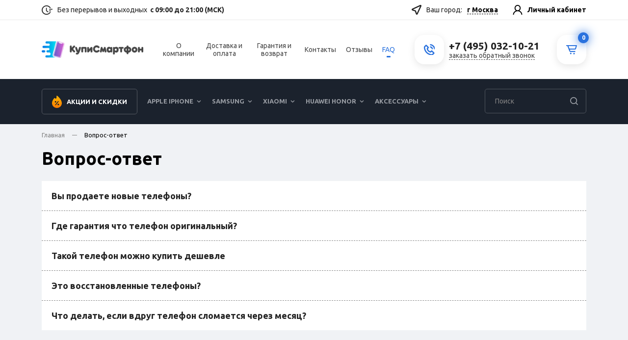

--- FILE ---
content_type: text/html; charset=utf-8
request_url: https://kupismartfon.ru/page/faq
body_size: 9104
content:
<!DOCTYPE html>
<html lang="ru">
<head><meta data-config="{&quot;money_with_currency_format&quot;:{&quot;delimiter&quot;:&quot; &quot;,&quot;separator&quot;:&quot;.&quot;,&quot;format&quot;:&quot;%n %u&quot;,&quot;unit&quot;:&quot;руб&quot;,&quot;show_price_without_cents&quot;:1},&quot;currency_code&quot;:&quot;RUR&quot;,&quot;currency_iso_code&quot;:&quot;RUB&quot;,&quot;default_currency&quot;:{&quot;title&quot;:&quot;Российский рубль&quot;,&quot;code&quot;:&quot;RUR&quot;,&quot;rate&quot;:1.0,&quot;format_string&quot;:&quot;%n %u&quot;,&quot;unit&quot;:&quot;руб&quot;,&quot;price_separator&quot;:&quot;&quot;,&quot;is_default&quot;:true,&quot;price_delimiter&quot;:&quot;&quot;,&quot;show_price_with_delimiter&quot;:true,&quot;show_price_without_cents&quot;:true},&quot;facebook&quot;:{&quot;pixelActive&quot;:false,&quot;currency_code&quot;:&quot;RUB&quot;,&quot;use_variants&quot;:null},&quot;vk&quot;:{&quot;pixel_active&quot;:null,&quot;price_list_id&quot;:null},&quot;new_ya_metrika&quot;:true,&quot;ecommerce_data_container&quot;:&quot;dataLayer&quot;,&quot;common_js_version&quot;:&quot;v2&quot;,&quot;vue_ui_version&quot;:null,&quot;feedback_captcha_enabled&quot;:null,&quot;account_id&quot;:843255,&quot;hide_items_out_of_stock&quot;:false,&quot;forbid_order_over_existing&quot;:false,&quot;minimum_items_price&quot;:null,&quot;enable_comparison&quot;:true,&quot;locale&quot;:&quot;ru&quot;,&quot;client_group&quot;:null,&quot;consent_to_personal_data&quot;:{&quot;active&quot;:false,&quot;obligatory&quot;:true,&quot;description&quot;:&quot;Настоящим подтверждаю, что я ознакомлен и согласен с условиями \u003ca href=&#39;/page/oferta&#39; target=&#39;blank&#39;\u003eоферты и политики конфиденциальности\u003c/a\u003e.&quot;},&quot;recaptcha_key&quot;:&quot;6LfXhUEmAAAAAOGNQm5_a2Ach-HWlFKD3Sq7vfFj&quot;,&quot;recaptcha_key_v3&quot;:&quot;6LcZi0EmAAAAAPNov8uGBKSHCvBArp9oO15qAhXa&quot;,&quot;yandex_captcha_key&quot;:&quot;ysc1_ec1ApqrRlTZTXotpTnO8PmXe2ISPHxsd9MO3y0rye822b9d2&quot;,&quot;checkout_float_order_content_block&quot;:false,&quot;available_products_characteristics_ids&quot;:null,&quot;sber_id_app_id&quot;:&quot;5b5a3c11-72e5-4871-8649-4cdbab3ba9a4&quot;,&quot;theme_generation&quot;:2,&quot;quick_checkout_captcha_enabled&quot;:false,&quot;max_order_lines_count&quot;:500,&quot;sber_bnpl_min_amount&quot;:1000,&quot;sber_bnpl_max_amount&quot;:150000,&quot;counter_settings&quot;:{&quot;data_layer_name&quot;:&quot;dataLayer&quot;,&quot;new_counters_setup&quot;:false,&quot;add_to_cart_event&quot;:true,&quot;remove_from_cart_event&quot;:true,&quot;add_to_wishlist_event&quot;:true},&quot;site_setting&quot;:{&quot;show_cart_button&quot;:true,&quot;show_service_button&quot;:false,&quot;show_marketplace_button&quot;:false,&quot;show_quick_checkout_button&quot;:false},&quot;warehouses&quot;:[],&quot;captcha_type&quot;:&quot;google&quot;,&quot;human_readable_urls&quot;:false}" name="shop-config" content="" /><meta name='js-evnvironment' content='production' /><meta name='default-locale' content='ru' /><meta name='insales-redefined-api-methods' content="[]" /><script src="/packs/js/shop_bundle-2b0004e7d539ecb78a46.js"></script><script type="text/javascript" src="https://static.insales-cdn.com/assets/common-js/common.v2.25.28.js"></script><script type="text/javascript" src="https://static.insales-cdn.com/assets/static-versioned/v3.72/static/libs/lodash/4.17.21/lodash.min.js"></script>
<!--InsalesCounter -->
<script type="text/javascript">
(function() {
  if (typeof window.__insalesCounterId !== 'undefined') {
    return;
  }

  try {
    Object.defineProperty(window, '__insalesCounterId', {
      value: 843255,
      writable: true,
      configurable: true
    });
  } catch (e) {
    console.error('InsalesCounter: Failed to define property, using fallback:', e);
    window.__insalesCounterId = 843255;
  }

  if (typeof window.__insalesCounterId === 'undefined') {
    console.error('InsalesCounter: Failed to set counter ID');
    return;
  }

  let script = document.createElement('script');
  script.async = true;
  script.src = '/javascripts/insales_counter.js?7';
  let firstScript = document.getElementsByTagName('script')[0];
  firstScript.parentNode.insertBefore(script, firstScript);
})();
</script>
<!-- /InsalesCounter -->
    <script type="text/javascript">
      (function() {
        var fileref = document.createElement('script');
        fileref.setAttribute("type","text/javascript");
        fileref.setAttribute("src", 'https://search.insales-tech.ru/template.js?t=14335335-1753464644');
        document.getElementsByTagName("head")[0].appendChild(fileref);
      })();
    </script>

    <script type="text/javascript">
      (function() {
        window.va_suggestions = null; // current timestamp hh:mm:ss 12:05:17
      })();
    </script>

<meta charset="utf-8">
<meta http-equiv="X-UA-Compatible" content="IE=edge">
<title>Вопрос-ответ</title>
<meta name="description" content="Вопрос-ответ">
<meta name="keywords" content="Вопрос-ответ">
<meta name="robots" content="index,follow">
<link rel="shortcut icon" type="image/x-icon" href="https://static.insales-cdn.com/assets/1/985/10478553/1764870201/favicon.ico">
<link type="image/png" sizes="32x32" rel="icon" href="https://static.insales-cdn.com/assets/1/985/10478553/1764870201/favicon-32x32.png">
<link type="image/png" sizes="96x96" rel="icon" href="https://static.insales-cdn.com/assets/1/985/10478553/1764870201/favicon-96x96.png">
<link type="image/png" sizes="120x120" rel="icon" href="https://static.insales-cdn.com/assets/1/985/10478553/1764870201/favicon-120x120.png">
<meta name="apple-mobile-web-app-capable" content="yes">
<meta name="apple-mobile-web-app-status-bar-style" content="black">
<meta name="viewport" content="width=device-width, initial-scale=1, maximum-scale=1, user-scalable=0">
<meta name="yandex-verification" content="3d69d813ac94d5d9" />
<link href="https://static.insales-cdn.com/assets/1/985/10478553/1764870201/core.css" type="text/css" rel="stylesheet" media="all">
<link href="https://fonts.googleapis.com/css2?family=Ubuntu:wght@300;400;700&display=swap" rel="stylesheet">
<!--[if lt IE 9]><script src="https://cdnjs.cloudflare.com/ajax/libs/html5shiv/3.7.3/html5shiv.js"></script><![endif]--> 
</head>

<body class="page-page" data-totalprice="0.0" data-incart="">
  <div class="layout">
 <!--header-->
<div class="header">
  <div class="top-row">
    <div class="container">
      <div class="row">
        <div class="l col">
          <div class="date i-time">Без перерывов и выходных  <span>с 09:00 до 21:00 (МСК)</span></div>
        </div> 
        <div class="r col-auto">
          <span class="geo-link js-geo-open-popup i-location">Ваш город: <span class="false js-geo-value"></span></span>
          <a href=" /client_account/login" class="user i-user">Личный кабинет</a></div>
      </div>
    </div>
  </div>
  <div class="fixed-wrap">
    <div class="middle-row">
      <div class="container">
        <div class="row ">
          <div class="col col-md-6 col-xl-5 logo-col"> <a href="/" class="logo"><img src="https://static.insales-cdn.com/assets/1/985/10478553/1764870201/logo.png" alt=""></a> </div>
          <div class="col col-11 links-col">
            <ul>
              <li><a href="/page/about-us">О компании</a></li><li><a href="/page/delivery">Доставка и оплата</a></li><li><a href="/page/garantiya-i-vozvrat">Гарантия и возврат</a></li><li><a href="/page/contacts">Контакты</a></li><li><a href="/collection/add/product/otzyvy">Отзывы</a></li><li class="active"><a href="/page/faq">FAQ</a></li>
            </ul>
          </div>
          <div class="col-auto col-md phone-col">
            <div class="i-wrap phone-wrap">
              <div class="i i-phone-header"></div>
              <div class="i-wrap--inner">
              <div class="phone js-shop-phone">+7 (495) 032-10-21</div>
              <a href="javascript:;" class="cb js-callback-open">заказать обратный звонок</a> 
              </div>
            </div>
          </div>
          <div class="col-auto cart-col">
            <div class="mobile-links none"> 
              <span class="link i-menu js-menu-toggle"></span> 
              <span class="link i-search js-search-toggle"></span> 
              <a class="js-shop-phone--link link none i-phone" href="tel:+7495032-10-21"></a>  
              <a href="/cart_items" class="link i-cart"><span class="js-cart-totalAmount">0</span></a>
            </div>
            <a href="/cart_items" class="i-wrap cart-wrap">
              <span class="i i-cart"></span>
              <span class="count js-cart-totalAmount">0</span>
            </a>
          </div>
          <!--
          <div class="col-auto cart-col">
            <div class="mobile-links none"> <span class="cart i-menu js-menu-toggle"></span> <span class="cart i-search js-search-toggle"></span> <a href="tel:+7495032-10-21" class="cart i-phone"></a> </div>
            <a class="cart i-cart" href="/cart_items"><span class="js-cart-totalAmount">0</span>Корзина</a> </div>
          -->
        </div>
      </div>
    </div>
    <div class="line-c">
      <div class="container">
        <div class="catalog-wrap js-catalog-col">
          <div class="row">
            <div class="col col-catalog">
              <ul class="catalog cf"> 
                 <li class="link-sale"><a href="/page/sale#showgenerator">Акции и скидки</a></li>
                
                <li class="hs up15"><i></i><a href="/collection/apple-iphone">Apple iPhone</a>
                  
                  <ul><li><a href="/collection/apple-iphone-15-pro">Apple iPhone 15 Pro</a></li><li><a href="/collection/apple-iphone-15">Apple iPhone 15</a></li><li><a href="/collection/apple-iphone-14-pro-max">Apple iPhone 14 Pro Max</a></li><li><a href="/collection/apple-iphone-14-pro">Apple iPhone 14 Pro</a></li><li><a href="/collection/apple-iphone-14-plus">Apple iPhone 14 Plus</a></li><li><a href="/collection/apple-iphone-14">Apple iPhone 14</a></li><li><a href="/collection/apple-iphone-se-2022">Apple iPhone SE 2022</a></li><li><a href="/collection/apple-iphone-13-pro-max">Apple iPhone 13 Pro Max</a></li><li><a href="/collection/apple-iphone-13-pro">Apple iPhone 13 Pro</a></li><li><a href="/collection/apple-iphone-13">Apple iPhone 13</a></li><li><a href="/collection/apple-iphone-13-mini">Apple iPhone 13 Mini</a></li><li><a href="/collection/apple-iphone-12-pro-max">Apple iPhone 12 Pro Max</a></li><li><a href="/collection/apple-iphone-12-pro">Apple iPhone 12 Pro</a></li><li><a href="/collection/apple-iphone-12">Apple iPhone 12</a></li><li><a href="/collection/iphone-12-mini">Apple iPhone 12 Mini</a></li><li><a href="/collection/apple-iphone-11-pro-max">Apple iPhone 11 Pro Max</a></li><li><a href="/collection/apple-iphone-11-pro">Apple iPhone 11 Pro</a></li><li><a href="/collection/apple-iphone-11">Apple iPhone 11</a></li><li><a href="/collection/apple-iphone-se-2020">Apple iPhone SE 2020</a></li><li><a href="/collection/apple-iphone-xs">Apple iPhone XS</a></li><li><a href="/collection/apple-iphone-x">Apple IPhone X</a></li></ul>
                  
                </li>
                
                <li class="hs up15"><i></i><a href="/collection/samsung">Samsung</a>
                  
                  <ul><li><a href="/collection/samsung-galaxy-s22-ultra">Samsung Galaxy S22 Ultra</a></li><li><a href="/collection/samsung-galaxy-s22-plus">Samsung Galaxy S22 Plus</a></li><li><a href="/collection/samsung-galaxy-s22">Samsung Galaxy S22</a></li><li><a href="/collection/samsung-galaxy-s21-ultra">Samsung Galaxy S21 Ultra</a></li><li><a href="/collection/samsung-galaxy-s21-plus">Samsung Galaxy S21 Plus</a></li><li><a href="/collection/samsung-galaxy-s21-fe">Samsung Galaxy S21 FE</a></li><li><a href="/collection/samsung-galaxy-s21">Samsung Galaxy S21</a></li><li><a href="/collection/samsung-galaxy-s20-ultra">Samsung Galaxy S20 Ultra</a></li><li><a href="/collection/samsung-galaxy-s20-plus">Samsung Galaxy S20 Plus</a></li><li><a href="/collection/samsung-galaxy-s20-fe">Samsung Galaxy S20 FE</a></li><li><a href="/collection/samsung-galaxy-s20">Samsung Galaxy S20</a></li><li><a href="/collection/samsung-galaxy-s10-plus">Samsung Galaxy S10 Plus</a></li><li><a href="/collection/samsung-galaxy-s10">Samsung Galaxy S10</a></li><li><a href="/collection/samsung-galaxy-s9-plus">Samsung Galaxy S9 Plus</a></li><li><a href="/collection/samsung-galaxy-s9">Samsung Galaxy S9</a></li><li><a href="/collection/samsung-galaxy-s8-plus">Samsung Galaxy S8 Plus</a></li><li><a href="/collection/samsung-galaxy-s8">Samsung Galaxy S8</a></li><li><a href="/collection/samsung-galaxy-note-20-ultra">Samsung Galaxy Note 20 Ultra</a></li><li><a href="/collection/samsung-galaxy-note-20">Samsung Galaxy Note 20</a></li><li><a href="/collection/samsung-galaxy-note-10-plus">Samsung Galaxy Note 10 Plus</a></li><li><a href="/collection/samsung-galaxy-note-10">Samsung Galaxy Note 10</a></li><li><a href="/collection/samsung-galaxy-note-9">Samsung Galaxy Note 9</a></li><li><a href="/collection/samsung-galaxy-note-8">Samsung Galaxy Note 8</a></li></ul>
                  
                </li>
                
                <li class="hs up15 up30"><i></i><a href="/collection/xiaomi">Xiaomi</a>
                  
                  <ul><li><a href="/collection/xiaomi-redmi-note-13-5g">Xiaomi Redmi Note 13 5G</a></li><li><a href="/collection/xiaomi-redmi-note-12-pro">Xiaomi Redmi Note 12 Pro</a></li><li><a href="/collection/xiaomi-redmi-note-11-pro">Xiaomi Redmi Note 11 Pro</a></li><li><a href="/collection/xiaomi-redmi-note-10-pro">Xiaomi Redmi Note 10 Pro</a></li><li><a href="/collection/xiaomi-redmi-13c">Xiaomi Redmi 13C</a></li><li><a href="/collection/xiaomi-redmi-12">Xiaomi Redmi 12</a></li><li><a href="/collection/xiaomi-poco-x2-k30">Xiaomi POCO X2 (K30)</a></li><li><a href="/collection/xiaomi-redmi-note-9t">Xiaomi Redmi Note 9T</a></li><li><a href="/collection/xiaomi-redmi-note-9">Xiaomi Redmi Note 9</a></li><li><a href="/collection/xiaomi-mi-9-se">Xiaomi Mi 9 SE</a></li><li><a href="/collection/xiaomi-mi-9-lite">Xiaomi Mi 9 Lite</a></li><li><a href="/collection/xiaomi-mi-max-3">Xiaomi Mi Max 3</a></li><li><a href="/collection/xiaomi-redmi-10a">Xiaomi Redmi 10A</a></li><li><a href="/collection/xiaomi-redmi-9">Xiaomi Redmi 9</a></li><li><a href="/collection/xiaomi-redmi-9a">Xiaomi Redmi 9A</a></li><li><a href="/collection/xiaomi-redmi-note-8-pro">Xiaomi Redmi Note 8 Pro</a></li><li><a href="/collection/xiaomi-redmi-note-8t">Xiaomi Redmi Note 8T</a></li><li><a href="/collection/xiaomi-redmi-note-8">Xiaomi Redmi Note 8</a></li><li><a href="/collection/xiaomi-redmi-8">Xiaomi Redmi 8</a></li><li><a href="/collection/xiaomi-redmi-a3">Xiaomi Redmi A3</a></li><li><a href="/collection/xiaomi-redmi-note-7">Xiaomi Redmi Note 7</a></li><li><a href="/collection/xiaomi-redmi-note-7-pro">Xiaomi Redmi Note 7 Pro</a></li><li><a href="/collection/xiaomi-redmi-7">Xiaomi Redmi 7</a></li><li><a href="/collection/xiaomi-redmi-note-6-pro">Xiaomi Redmi Note 6 Pro</a></li><li><a href="/collection/xiaomi-redmi-6-pro">Xiaomi Redmi 6 Pro</a></li><li><a href="/collection/xiaomi-redmi-note-5">Xiaomi Redmi Note 5</a></li><li><a href="/collection/xiaomi-redmi-5-plus">Xiaomi Redmi 5 Plus</a></li><li><a href="/collection/xiaomi-redmi-5">Xiaomi Redmi 5</a></li><li><a href="/collection/xiaomi-redmi-5a">Xiaomi Redmi 5A</a></li><li><a href="/collection/xiaomi-redmi-note-4x">Xiaomi Redmi Note 4X</a></li><li><a href="/collection/xiaomi-redmi-4x">Xiaomi Redmi 4X</a></li><li><a href="/collection/xiaomi-redmi-4a">Xiaomi Redmi 4A</a></li><li><a href="/collection/xiaomi-redmi-4-pro">Xiaomi Redmi 4 Pro</a></li><li><a href="/collection/xiaomi-poco-c65">Xiaomi Poco C65</a></li></ul>
                  
                </li>
                
                <li class="hs"><i></i><a href="/collection/huawei-honor">Huawei Honor</a>
                  
                  <ul><li><a href="/collection/huawei-y6p-2">Huawei Y6p</a></li><li><a href="/collection/huawei-p40-lite">Huawei P40 Lite</a></li><li><a href="/collection/huawei-p30">Huawei P30</a></li><li><a href="/collection/huawei-p20">Huawei P20</a></li><li><a href="/collection/honor-10-lite">Honor 10 Lite</a></li><li><a href="/collection/honor-8a">Honor 8A</a></li><li><a href="/collection/honor-7a">Honor 7A</a></li><li><a href="/collection/honor-7c">Honor 7C</a></li><li><a href="/collection/honor-8x">Honor 8X</a></li><li><a href="/collection/honor-7x">Honor 7X</a></li><li><a href="/collection/honor-8c">Honor 8C</a></li><li><a href="/collection/honor-9-lite">Honor 9 Lite</a></li></ul>
                  
                </li>
                
                <li class="hs"><i></i><a href="/collection/aksessuary">Аксессуары</a>
                  
                  <ul><li><a href="/collection/naushniki-apple-airpods">Наушники Apple Airpods</a></li><li><a href="/collection/dlya-apple-iphone">Для Apple iPhone</a></li><li><a href="/collection/dlya-apple-airpods">Для Apple AirPods</a></li><li><a href="/collection/dlya-samsung">Для Samsung *</a></li><li><a href="/collection/dlya-sony">Для Sony *</a></li><li><a href="/collection/dlya-nokia">Для Nokia *</a></li><li><a href="/collection/dlya-xiaomi">Для Xiaomi</a></li><li><a href="/collection/dlya-huawei-honor">Для Huawei Honor</a></li><li><a href="/collection/naushniki-i-garnitury">Наушники и гарнитуры</a></li><li><a href="/collection/chehly-bampera-nakladki">Чехлы, бампера, накладки</a></li><li><a href="/collection/zaschita-ekrana">Защита экрана</a></li><li><a href="/collection/flash-karty">Flash-карты</a></li><li><a href="/collection/zaryadnye-ustroystva">Зарядные устройства</a></li><li><a href="/collection/aksessuary-dlya-avto">Аксессуары для авто</a></li></ul>
                  
                </li>
                 
               
              </ul>
               <ul class="inner-links none">
              <li><a href="/page/about-us">О компании</a></li><li><a href="/page/delivery">Доставка и оплата</a></li><li><a href="/page/garantiya-i-vozvrat">Гарантия и возврат</a></li><li><a href="/page/contacts">Контакты</a></li><li><a href="/collection/add/product/otzyvy">Отзывы</a></li><li class="active"><a href="/page/faq">FAQ</a></li>
            </ul>
            
            </div>
            
                 <div class="col-24 col-xl-auto search-wrap"> 
          <!--search-->
          <form action="/search" id="search">
            <div class="search">
              
              <input type="text" name="q" class="ns" placeholder="Поиск" autocomplete="off">
              <input type="submit" value="Искать">
              <div class="go"></div>
            </div>
          </form>
          <!--search END--> 
        </div>
            
          </div>
        </div>
   
      </div>
    </div>
  </div>
</div>
<!--header end-->

  
     
    <div class="content-wrapper">
     
      
       <div class="breadcrumbs">
  <div class="container"> 
<a href="/">Главная</a>
  <span>Вопрос-ответ</span>
    
</div></div>

  
  
  
  
  
  
      	<div class="container"><div class="page-title">
	<h1>Вопрос-ответ</h1> 
</div>

	  <div class="acc-list acc-questions">
  
  
<div class="item" data-acc-idx="12047723">
  <div class="a">Вы продаете новые телефоны?</div>
  <div class="b">
    <p>Телефоны, которые мы&nbsp;продаем, уже когда-то использовались в странах Европы и Америки и были заменены по программе Trade-In. Затем была проведена тщательная диагностика, и, если требовалось, замена основных корпусных элементов на новые.</p>
<p>Теперь эти смартфоны полностью готовы к&nbsp;новой жизни и поставляются с пометкой &laquo;Как новый&raquo;. Мы&nbsp;уверены в&nbsp;качестве работы и&nbsp;гарантируем, что все наши телефоны обладают идеальным внешним видом и полностью работоспособны.</p>
  </div>
</div>
    
<div class="item" data-acc-idx="12047722">
  <div class="a">Где гарантия что телефон оригинальный?</div>
  <div class="b">
    <p>Мы гарантируем, что телефон оригинальный &ndash; поскольку сами это проверяем при каждой поставке. Каждый телефон обладает уникальным идентификационным номером (IMEI), который закладывает производитель. Все реализуемые нами смартфоны проверяются по базе официальных производителей как подлинные. Более того, мы проверяем что телефон не&nbsp;был утерян и отвечает той конфигурации, что была заложена производителем.</p>
  </div>
</div>
    
<div class="item" data-acc-idx="12645540">
  <div class="a">Такой телефон можно купить дешевле</div>
  <div class="b">
    <p>Сейчас много заманчивых предложений в интернете, но большинство из них &ndash; обман. Нет гарантий в том, что Вам не&nbsp;продадут китайскую копию, либо не вышлют товар по полной предоплате.</p>
<p>Наши цены в целом ниже от 20 до 40% в отличии от официальных салонов, предлагающих новые устройства. Мы гарантируем, что привезем качественный смартфон за приемлемые деньги без каких-либо предоплат.</p>
  </div>
</div>
    
<div class="item" data-acc-idx="12645606">
  <div class="a">Это восстановленные телефоны?</div>
  <div class="b">
    <p>Наши дистрибьюторы стараются работать только с теми устройствами, которые не требуют восстановления.</p>
<p>Однако, если они обнаруживают, что какая-то функция не работает, то восстанавливают эту функцию в телефоне.</p>
<p>При починке используются детали только высшей категории.</p>
  </div>
</div>
    
<div class="item" data-acc-idx="12645607">
  <div class="a">Что делать, если вдруг телефон сломается через месяц?</div>
  <div class="b">
    <p>У нас заключен договор с надежным сервисным центром, который обслуживает технику Apple, Samsung, Honor, Xiaomi и другие смартфоны более 10 лет. Вы можете вернуть или обменять телефон в течение 15 дней с момента покупки, либо обратиться за гарантийной поддержкой в Сервис в течение от 1 года до 2-х лет.</p>
  </div>
</div>
                
                 
                
</div>

 
 </div>
      
    </div>
  
  </div>
<div class="subscribe">
  <div class="container">
    <div class="c">
      <div class="row">
        <div class="col-24 col-lg-16 t"><span>Подпишитесь! Новинки, скидки, предложения</span></div>
        <div class="col-24 col-lg-8 inputs-col">
          <div class="inputs">
          <input type="text" class="input" placeholder="Ваш e-mail">
          <div class="go"></div>
          <input type="submit" value="Подписаться">
          </div>
        </div>
      </div>
    </div>
  </div>
</div>
<div class="footer">
  <div class="line-a">
    <div class="container">
      <div class="row">
        <div class="col-24 col-xl-8 logo-col">
          <div class="logo"><img src="https://static.insales-cdn.com/assets/1/985/10478553/1764870201/logo.png" alt=""></div>
          <div class="g">
            <div class="t">Горячая линия</div>
            <div class="c phone js-shop-phone"><a href="tel:+74950321021">+7 (495) 032-10-21</a></div>
          </div>
          <div class="g">
            <div class="t">Наш e-mail</div>
            <div class="c email"><a href="mailto:kupi@kupismartfon.ru">kupi@kupismartfon.ru</a></div>
          </div>
          
        </div>
        <div class="col-24 col-xl-8 links-col">
          <div class="col-inner">
            <div class="g g-links">
              <div class="t">Меню</div>
              <ul class="c">
                 <li><a href="/page/about-us">О компании</a></li><li><a href="/page/delivery">Доставка и оплата</a></li><li><a href="/page/garantiya-i-vozvrat">Гарантия и возврат</a></li><li><a href="/page/contacts">Контакты</a></li><li><a href="/collection/add/product/otzyvy">Отзывы</a></li><li><a href="/page/faq" class="active">FAQ</a></li>
              </ul>
            </div>
            
          </div>
        </div>
        <div class="col-24 col-xl-8 links2-col">
          <div class="col-inner">
            <div class="g g-links">
              <div class="t">Каталог</div>
              <ul class="c">
                <li class="hs"><i></i><a href="/collection/apple-iphone">Apple iPhone</a></li><li class="hs"><i></i><a href="/collection/samsung">Samsung</a></li><li class="hs"><i></i><a href="/collection/xiaomi">Xiaomi</a></li><li class="hs"><i></i><a href="/collection/huawei-honor">Huawei Honor</a></li><li class="hs"><i></i><a href="/collection/aksessuary">Аксессуары</a></li> 
              </ul>
            </div>
          </div>
        </div>
      </div>
    </div>
  </div>
  <div class="line-b">
    <div class="container"> Copyright 2025 КупиСмартфон.ру. Все права защищены 
     
      	<div class="offer-menu"><a href="/page/privacy-policy">Политика конфиденциальности</a><a href="/page/terms-of-use">Пользовательское соглашение</a><a href="/page/public-offer">Публичная оферта</a></div>
       
    </div>
  </div>
</div>
  
<div class="layer js-clear-handlers"></div>


<script src="https://www.google.com/recaptcha/api.js?render=6LfMtXkhAAAAAG9C1BX7emDVNqAafRoWJ-aBJiMa"></script>
<script>
grecaptcha.ready(function() { 
        grecaptcha.execute('6LfMtXkhAAAAAG9C1BX7emDVNqAafRoWJ-aBJiMa', {action:'validate_captcha'}).then(function(token) { 
        document.getElementById('g-recaptcha-response').value = token;
    });
});
</script>



<div class="popup popup-cart" data-popup-name="fb">
 <div class="c">
    <div class="t">Товар добавлен в корзину</div>
    <div class="buttons">
     <span class="btn" data-link="/cart_items/">перейти в корзину</span>
      <span class="false close_popup js-close">продолжить покупки</span>
    </div>
  </div>
  <div class="l js-close"></div>
</div>


  <div class="popup md popup-geolocation" data-popup-name="geolocation"> 
      <div class="c"> <span class="close js-close">&times;</span>
        <div class="t">Ваше местоположение:</div>
        
         <input type="text" placeholder="Регион" class="input clientRegion js-input-region">
         <div class=" hint">От вашего выбора зависит стоимость товара и доставки</div>
 
      </div>
   <div class="l js-close"></div>
    </div>

     <div class="popup md popup-callback">
  <div class="c">
    <span class="close js-close">&times;</span>
     
    <div class="t">Заказать обратный звонок</div>
    <div class="state-a">
      <div class="form"> 
        <div class="tr txt js-cb-msg-title"></div>
        <div class="tr"> 
            <input type="text" disabled placeholder="Имя" class="input input-name">
        </div>
        <div class="tr"> 
            <input type="text" disabled placeholder="Номер телефона" class="input input-phone">
        </div>
        
        <div class="time-wrap">
          
        <div class="tr time-link"><span class="false">Выбрать удобное время звонка</span></div>
   
        <div class="tr time-inputs">
          <select class="input js-select-day" disabled>
          </select>
          <div class="sep">в</div>
          <select class="input js-select-time" disabled>
          </select>
        </div>
        </div>
        <input type="hidden" id="g-recaptcha-response" name="g-recaptcha-response">
        <div class="tr">
          <input type="button" disabled class="btn disabled" value="Перезвоните мне"> 
        </div>
        <div class="offer">Нажимая кнопку я даю согласие на обработку персональных данных и принимаю <a href="/page/terms-of-use" target="_blank">условия соглашения</a></div>
      </div>
    </div>
    <div class="state-b">
      <div class="js-cb-msg-success"></div>
     
      </div>
 
  </div>
  <div class="l js-close"></div>
</div>
 
 






 
 
<script>
  Site.template = 'page';
  Site.language = {locale:'ru',not_default:false};
  Site.account = {logged:false,url:'https://kupismartfon.ru', id:'843255',hide_items:'false',compare:true};
  Site.checkout = {oneclickDelivery:2421355, oneclickPayment: 1089178, mkad: 2421350, express:2421349, zamkad: 2421351, self: 2421353, region: 2421354, metro: 2421352, payPrepay: 1089179,payPOD:1089177,payCourier:1089176,payCard:1089178};                                          
  Site.settings = {actionStart:'0.0',actionEnd:'0.0'};
 Site.callback = {
    'online': {'title' : 'Менеджеры онлайн и готовы перезвонить в течение пяти минут!', 'success' : 'Ваш запрос отправлен! Мы перезвоним Вам в течение пяти минут. Спасибо!'},
    'offline': {'title_before' : 'Наш рабочий день еще не начался. Пожалуйста, выберите удобное время для звонка', 'title_after' : 'К сожалению, мы уже закончили рабочий день, выберите удобное время для звонка'},
    'custom': {'title':'Пожалуйста, выберите удобное время для звонка', 'success' : 'Вы заказали обратный звонок. Мы свяжемся с Вами в указанное время. Спасибо!'},
    'debug':{'state': '','h':'', 'm':''}
  }
</script>
<script src="https://static.insales-cdn.com/assets/1/985/10478553/1764870201/plugins.js"></script> 

<script src="https://static.insales-cdn.com/assets/1/985/10478553/1764870201/page-product.js"></script> 
<script src="https://static.insales-cdn.com/assets/1/985/10478553/1764870201/core.js"></script>
<script src="https://static.insales-cdn.com/assets/1/985/10478553/1764870201/core-checkout-v2.js"></script>



  
  <link rel="stylesheet" href="https://cdn.envybox.io/widget/cbk.css">
<script type="text/javascript" src="https://cdn.envybox.io/widget/cbk.js?wcb_code=abadea7dd6497a106f69e6ea95b9a03e" charset="UTF-8" async></script>      <!-- Yandex.Metrika counter -->
      <script type="text/javascript" >
        (function(m,e,t,r,i,k,a){m[i]=m[i]||function(){(m[i].a=m[i].a||[]).push(arguments)};
        m[i].l=1*new Date();
        for (var j = 0; j < document.scripts.length; j++) {if (document.scripts[j].src === r) { return; }}
        k=e.createElement(t),a=e.getElementsByTagName(t)[0],k.async=1,k.src=r,a.parentNode.insertBefore(k,a)})
        (window, document, "script", "https://mc.yandex.ru/metrika/tag.js", "ym");

        ym(75031969, "init", {
             clickmap:true,
             trackLinks:true,
             accurateTrackBounce:true,
             webvisor:true,
             ecommerce:"dataLayer"
        });
      </script>
                                  <script type="text/javascript">
                            window.dataLayer = window.dataLayer || [];
                            window.dataLayer.push({});
                            </script>

      <noscript><div><img src="https://mc.yandex.ru/watch/75031969" style="position:absolute; left:-9999px;" alt="" /></div></noscript>
      <!-- /Yandex.Metrika counter -->
</body>
</html>

--- FILE ---
content_type: text/javascript
request_url: https://static.insales-cdn.com/assets/1/985/10478553/1764870201/plugins.js
body_size: 59296
content:
// moment
eval(function(p,a,c,k,e,r){e=function(c){return(c<a?'':e(parseInt(c/a)))+((c=c%a)>35?String.fromCharCode(c+29):c.toString(36))};if(!''.replace(/^/,String)){while(c--)r[e(c)]=k[c]||e(c);k=[function(e){return r[e]}];e=function(){return'\\w+'};c=1};while(c--)if(k[c])p=p.replace(new RegExp('\\b'+e(c)+'\\b','g'),k[c]);return p}(';(18(a,b){1B 6q===\'3d\'&&1B 4f!==\'23\'?4f.6q=b():1B 7P===\'18\'&&7P.dZ?7P(b):a.1x=b()}(13,18(){\'39 7V\';1a n;18 1f(){14 n.2t(1d,2C)}18 82(a){n=a}18 3g(a){14 a 3M 6D||3r.2q.2s.2a(a)===\'[3d 6D]\'}18 3T(a){14 a 3M 1y||3r.2q.2s.2a(a)===\'[3d 1y]\'}18 6g(a,b){1a c=[],i;1z(i=0;i<a.1h;++i){c.2Y(b(a[i],i))}14 c}18 2D(a,b){14 3r.2q.dG.2a(a,b)}18 35(a,b){1z(1a i 2K b){19(2D(b,i)){a[i]=b[i]}}19(2D(b,\'2s\')){a.2s=b.2s}19(2D(b,\'3V\')){a.3V=b.3V}14 a}18 3s(a,b,c,d){14 6A(a,b,c,d,1p).5Z()}18 8f(){14{5X:1j,4S:[],6t:[],4R:-2,5U:0,6F:1j,6V:1d,7b:1j,7j:1j,8h:1j}}18 1q(m){19(m.4N==1d){m.4N=8f()}14 m.4N}18 5K(m){19(m.2v==1d){1a a=1q(m);m.2v=!5J(m.1v.8j())&&a.4R<0&&!a.5X&&!a.6V&&!a.8x&&!a.6F&&!a.7b&&!a.7j;19(m.2P){m.2v=m.2v&&a.5U===0&&a.4S.1h===0&&a.3Z===23}}14 m.2v}18 4M(a){1a m=3s(2O);19(a!=1d){35(1q(m),a)}1c{1q(m).7j=1p}14 m}18 1Z(a){14 a===dx 0}1a o=1f.dv=[];18 5D(a,b){1a i,1H,5C;19(!1Z(b.4K)){a.4K=b.4K}19(!1Z(b.2c)){a.2c=b.2c}19(!1Z(b.2j)){a.2j=b.2j}19(!1Z(b.4J)){a.4J=b.4J}19(!1Z(b.2P)){a.2P=b.2P}19(!1Z(b.3h)){a.3h=b.3h}19(!1Z(b.1L)){a.1L=b.1L}19(!1Z(b.32)){a.32=b.32}19(!1Z(b.4N)){a.4N=1q(b)}19(!1Z(b.1C)){a.1C=b.1C}19(o.1h>0){1z(i 2K o){1H=o[i];5C=b[1H];19(!1Z(5C)){a[1H]=5C}}}14 a}1a p=1j;18 4b(a){5D(13,a);13.1v=1m 1y(a.1v!=1d?a.1v.8j():2O);19(p===1j){p=1p;1f.3v(13);p=1j}}18 2L(a){14 a 3M 4b||(a!=1d&&a.4K!=1d)}18 2n(a){19(a<0){14 1G.72(a)}1c{14 1G.3O(a)}}18 1l(a){1a b=+a,7r=0;19(b!==0&&7x(b)){7r=2n(b)}14 7r}18 7N(a,b,c){1a d=1G.3i(a.1h,b.1h),8I=1G.3x(a.1h-b.1h),6m=0,i;1z(i=0;i<d;i++){19((c&&a[i]!==b[i])||(!c&&1l(a[i])!==1l(b[i]))){6m++}}14 6m+8I}18 4z(a){19(1f.8L===1j&&(1B 6v!==\'23\')&&6v.4z){6v.4z(\'d6 d5: \'+a)}}18 2y(a,b){1a c=1p;14 35(18(){19(c){4z(a+\'\\d4: \'+6D.2q.3A.2a(2C).4s(\', \')+\'\\n\'+(1m 8P()).cZ);c=1j}14 b.2t(13,2C)},b)}1a q={};18 4Z(a,b){19(!q[a]){4z(b);q[a]=1p}}1f.8L=1j;18 31(a){14 a 3M 75||3r.2q.2s.2a(a)===\'[3d 75]\'}18 76(a){14 3r.2q.2s.2a(a)===\'[3d 3r]\'}18 8U(a){1a b,i;1z(i 2K a){b=a[i];19(31(b)){13[i]=b}1c{13[\'1b\'+i]=b}}13.6a=a;13.92=1m 2w(13.7F.9j+\'|\'+(/\\d{1,2}/).9j)}18 69(a,b){1a c=35({},a),1H;1z(1H 2K b){19(2D(b,1H)){19(76(a[1H])&&76(b[1H])){c[1H]={};35(c[1H],a[1H]);35(c[1H],b[1H])}1c 19(b[1H]!=1d){c[1H]=b[1H]}1c{61 c[1H]}}}14 c}18 6b(a){19(a!=1d){13.3C(a)}}1a r={};1a t;18 6w(a){14 a?a.51().1Q(\'1b\',\'-\'):a}18 9l(a){1a i=0,j,3b,1I,1M;6J(i<a.1h){1M=6w(a[i]).1M(\'-\');j=1M.1h;3b=6w(a[i+1]);3b=3b?3b.1M(\'-\'):1d;6J(j>0){1I=6K(1M.3A(0,j).4s(\'-\'));19(1I){14 1I}19(3b&&3b.1h>=j&&7N(1M,3b,1p)>=j-1){6O}j--}i++}14 1d}18 6K(a){1a b=1d;19(!r[a]&&(1B 4f!==\'23\')&&4f&&4f.6q){cI{b=t.4h;cH(\'./1I/\'+a);3J(b)}cG(e){}}14 r[a]}18 3J(a,b){1a c;19(a){19(1Z(b)){c=3j(a)}1c{c=4a(a,b)}19(c){t=c}}14 t.4h}18 4a(a,b){19(b!==1d){b.cF=a;19(r[a]!=1d){4Z(\'cD\',\'39 1x.5Q(9o, 9v) 2p 9x \'+\'an c5 1I. 1x.4a(9o, \'+\'9v) b6 b1 be aY 1z aU a 1m 1I\');b=69(r[a].6a,b)}1c 19(b.3E!=1d){19(r[b.3E]!=1d){b=69(r[b.3E].6a,b)}1c{4Z(\'aR\',\'aK 3E 2i aL aM aN\')}}r[a]=1m 6b(b);3J(a);14 r[a]}1c{61 r[a];14 1d}}18 5Q(a,b){19(b!=1d){1a c;19(r[a]!=1d){b=69(r[a].6a,b)}c=1m 6b(b);c.3E=r[a];r[a]=c;3J(a)}1c{19(r[a]!=1d){19(r[a].3E!=1d){r[a]=r[a].3E}1c 19(r[a]!=1d){61 r[a]}}}14 r[a]}18 3j(a){1a b;19(a&&a.1C&&a.1C.4h){a=a.1C.4h}19(!a){14 t}19(!3g(a)){b=6K(a);19(b){14 b}a=[a]}14 9l(a)}18 ad(){14 3r.aX(r)}1a u={};18 1W(a,b){1a c=a.51();u[c]=u[c+\'s\']=u[b]=a}18 2m(a){14 1B a===\'2e\'?u[a]||u[a.51()]:23}18 6x(a){1a b={},5u,1H;1z(1H 2K a){19(2D(a,1H)){5u=2m(1H);19(5u){b[5u]=a[1H]}}}14 b}18 3z(b,c){14 18(a){19(a!=1d){6B(13,b,a);1f.3v(13,c);14 13}1c{14 4v(13,b)}}}18 4v(a,b){14 a.1k()?a.1v[\'57\'+(a.1L?\'3y\':\'\')+b]():2O}18 6B(a,b,c){19(a.1k()){a.1v[\'3C\'+(a.1L?\'3y\':\'\')+b](c)}}18 6E(a,b){1a c;19(1B a===\'3d\'){1z(c 2K a){13.3C(c,a[c])}}1c{a=2m(a);19(31(13[a])){14 13[a](b)}}14 13}18 2M(a,b,c){1a d=\'\'+1G.3x(a),ab=b-d.1h,1Y=a>=0;14(1Y?(c?\'+\':\'\'):\'-\')+1G.aZ(10,1G.3k(0,ab)).2s().2g(1)+d}1a v=/(\\[[^\\[]*\\])|(\\\\)?([b3]1D(2l)?|a4|1X?M?M?|5l|a3|2z?D?D?|3K?d?|do?|w[o|w]?|W[o|W]?|9V?|46|5E|1T|63|3S(c2?)?|3q(c3?)?|e|E|a|A|38?|27?|1D?|2l?|S{1,9}|x|X|9Q?|4V?|.)/g;1a x=/(\\[[^\\[]*\\])|(\\\\)?(6s|1K|6u?L?L?|l{1,4})/g;1a z={};1a A={};18 1g(a,b,c,d){1a e=d;19(1B d===\'2e\'){e=18(){14 13[d]()}}19(a){A[a]=e}19(b){A[b[0]]=18(){14 2M(e.2t(13,2C),b[1],b[2])}}19(c){A[c]=18(){14 13.1w().3X(e.2t(13,2C),a)}}}18 9P(a){19(a.1u(/\\[[\\s\\S]/)){14 a.1Q(/^\\[|\\]$/g,\'\')}14 a.1Q(/\\\\/g,\'\')}18 9O(c){1a d=c.1u(v),i,1h;1z(i=0,1h=d.1h;i<1h;i++){19(A[d[i]]){d[i]=A[d[i]]}1c{d[i]=9P(d[i])}}14 18(a){1a b=\'\';1z(i=0;i<1h;i++){b+=d[i]3M 75?d[i].2a(a,c):d[i]}14 b}}18 5B(m,a){19(!m.1k()){14 m.1w().43()}a=6I(a,m.1w());z[a]=z[a]||9O(a);14 z[a](m)}18 6I(b,c){1a i=5;18 9N(a){14 c.4W(a)||a}x.9M=0;6J(i>=0&&x.2o(b)){b=b.1Q(x,9N);x.9M=0;i-=1}14 b}1a B=/\\d/;1a C=/\\d\\d/;1a E=/\\d{3}/;1a F=/\\d{4}/;1a G=/[+-]?\\d{6}/;1a H=/\\d\\d?/;1a I=/\\d\\d\\d\\d?/;1a J=/\\d\\d\\d\\d\\d\\d?/;1a K=/\\d{1,3}/;1a L=/\\d{1,4}/;1a N=/[+-]?\\d{1,6}/;1a O=/\\d+/;1a P=/[+-]?\\d+/;1a Q=/Z|[+-]\\d\\d:?\\d\\d/79;1a R=/Z|[+-]\\d\\d(?::?\\d\\d)?/79;1a S=/[+-]?\\d+(\\.\\d{1,3})?/;1a T=/[0-9]*[\'a-z\\c8-\\ct\\cu-\\cv\\cw-\\cx\\cy-\\cz]+|[\\9u-\\9s\\/]+(\\s*?[\\9u-\\9s]+){1,2}/i;1a U={};18 1e(c,d,e){U[c]=31(d)?d:18(a,b){14(a&&e)?e:d}}18 9r(a,b){19(!2D(U,a)){14 1m 2w(9q(a))}14 U[a](b.2P,b.1C)}18 9q(s){14 4H(s.1Q(\'\\\\\',\'\').1Q(/\\\\(\\[)|\\\\(\\])|\\[([^\\]\\[]*)\\]|\\\\(.)/g,18(a,b,c,d,e){14 b||c||d||e}))}18 4H(s){14 s.1Q(/[-\\/\\\\^$*+?.()|[\\]{}]/g,\'\\\\$&\')}1a V={};18 1E(c,d){1a i,7D=d;19(1B c===\'2e\'){c=[c]}19(1B d===\'3f\'){7D=18(a,b){b[d]=1l(a)}}1z(i=0;i<c.1h;i++){V[c[i]]=7D}}18 3L(e,f){1E(e,18(a,b,c,d){c.4B=c.4B||{};f(a,c.4B,c,d)})}18 9p(a,b,c){19(b!=1d&&2D(V,a)){V[a](b,c.1t,c,a)}}1a W=0;1a X=1;1a Z=2;1a ba=3;1a bb=4;1a bc=5;1a bd=6;1a be=7;1a bf=8;18 4r(a,b){14 1m 1y(1y.3y(a,b+1,0)).5x()}1g(\'M\',[\'1X\',2],\'a4\',18(){14 13.1r()+1});1g(\'4n\',0,0,18(a){14 13.1w().2W(13,a)});1g(\'2r\',0,0,18(a){14 13.1w().1n(13,a)});1W(\'1r\',\'M\');1e(\'M\',H);1e(\'1X\',H,C);1e(\'4n\',18(a,b){14 b.5o(a)});1e(\'2r\',18(a,b){14 b.5n(a)});1E([\'M\',\'1X\'],18(a,b){b[X]=1l(a)-1});1E([\'4n\',\'2r\'],18(a,b,c,d){1a e=c.1C.5m(a,d,c.2P);19(e!=1d){b[X]=e}1c{1q(c).6V=a}});1a bg=/D[cE]?(\\[[^\\[\\]]*\\]|\\s+)+2r?/;1a bh=\'cL\'.1M(\'1b\');18 9k(m,a){14 3g(13.1U)?13.1U[m.1r()]:13.1U[bg.2o(a)?\'1R\':\'49\'][m.1r()]}1a bi=\'cM\'.1M(\'1b\');18 9i(m,a){14 3g(13.5d)?13.5d[m.1r()]:13.5d[bg.2o(a)?\'1R\':\'49\'][m.1r()]}18 9g(a,b,c){1a i,1O,4c;19(!13.4C){13.4C=[];13.50=[];13.6R=[]}1z(i=0;i<12;i++){1O=3s([5S,i]);19(c&&!13.50[i]){13.50[i]=1m 2w(\'^\'+13.1n(1O,\'\').1Q(\'.\',\'\')+\'$\',\'i\');13.6R[i]=1m 2w(\'^\'+13.2W(1O,\'\').1Q(\'.\',\'\')+\'$\',\'i\')}19(!c&&!13.4C[i]){4c=\'^\'+13.1n(1O,\'\')+\'|^\'+13.2W(1O,\'\');13.4C[i]=1m 2w(4c.1Q(\'.\',\'\'),\'i\')}19(c&&b===\'2r\'&&13.50[i].2o(a)){14 i}1c 19(c&&b===\'4n\'&&13.6R[i].2o(a)){14 i}1c 19(!c&&13.4C[i].2o(a)){14 i}}}18 6T(a,b){1a c;19(!a.1k()){14 a}19(1B b===\'2e\'){19(/^\\d+$/.2o(b)){b=1l(b)}1c{b=a.1w().5m(b);19(1B b!==\'3f\'){14 a}}}c=1G.3i(a.1N(),4r(a.1i(),b));a.1v[\'3C\'+(a.1L?\'3y\':\'\')+\'6X\'](b,c);14 a}18 6Y(a){19(a!=1d){6T(13,a);1f.3v(13,1p);14 13}1c{14 4v(13,\'6X\')}}18 9b(){14 4r(13.1i(),13.1r())}1a bj=T;18 5o(a){19(13.9a){19(!2D(13,\'3H\')){70.2a(13)}19(a){14 13.5k}1c{14 13.5p}}1c{14 13.5k&&a?13.5k:13.5p}}1a bk=T;18 5n(a){19(13.9a){19(!2D(13,\'3H\')){70.2a(13)}19(a){14 13.5q}1c{14 13.3H}}1c{14 13.5q&&a?13.5q:13.3H}}18 70(){18 5H(a,b){14 b.1h-a.1h}1a c=[],47=[],3G=[],i,1O;1z(i=0;i<12;i++){1O=3s([5S,i]);c.2Y(13.2W(1O,\'\'));47.2Y(13.1n(1O,\'\'));3G.2Y(13.1n(1O,\'\'));3G.2Y(13.2W(1O,\'\'))}c.78(5H);47.78(5H);3G.78(5H);1z(i=0;i<12;i++){c[i]=4H(c[i]);47[i]=4H(47[i]);3G[i]=4H(3G[i])}13.3H=1m 2w(\'^(\'+3G.4s(\'|\')+\')\',\'i\');13.5p=13.3H;13.5q=1m 2w(\'^(\'+47.4s(\'|\')+\')$\',\'i\');13.5k=1m 2w(\'^(\'+c.4s(\'|\')+\')$\',\'i\')}18 5Y(m){1a b;1a a=m.1t;19(a&&1q(m).4R===-2){b=a[X]<0||a[X]>11?X:a[Z]<1||a[Z]>4r(a[W],a[X])?Z:a[ba]<0||a[ba]>24||(a[ba]===24&&(a[bb]!==0||a[bc]!==0||a[bd]!==0))?ba:a[bb]<0||a[bb]>59?bb:a[bc]<0||a[bc]>59?bc:a[bd]<0||a[bd]>cR?bd:-1;19(1q(m).97&&(b<W||b>Z)){b=Z}19(1q(m).96&&b===-1){b=be}19(1q(m).95&&b===-1){b=bf}1q(m).4R=b}14 m}1a bl=/^\\s*((?:[+-]\\d{6}|\\d{4})-(?:\\d\\d-\\d\\d|W\\d\\d-\\d|W\\d\\d|\\d\\d\\d|\\d\\d))(?:(T| )(\\d\\d(?::\\d\\d(?::\\d\\d(?:[.,]\\d+)?)?)?)([\\+\\-]\\d\\d(?::?\\d\\d)?|\\s*Z)?)?/;1a bm=/^\\s*((?:[+-]\\d{6}|\\d{4})(?:\\d\\d\\d\\d|W\\d\\d\\d|W\\d\\d|\\d\\d\\d|\\d\\d))(?:(T| )(\\d\\d(?:\\d\\d(?:\\d\\d(?:[.,]\\d+)?)?)?)([\\+\\-]\\d\\d(?::?\\d\\d)?|\\s*Z)?)?/;1a bn=/Z|[+-]\\d\\d(?::?\\d\\d)?/;1a bo=[[\'46-1X-2z\',/[+-]\\d{6}-\\d\\d-\\d\\d/],[\'1T-1X-2z\',/\\d{4}-\\d\\d-\\d\\d/],[\'3F-[W]42-E\',/\\d{4}-W\\d\\d-\\d/],[\'3F-[W]42\',/\\d{4}-W\\d\\d/,1j],[\'1T-41\',/\\d{4}-\\d{3}/],[\'1T-1X\',/\\d{4}-\\d\\d/,1j],[\'cU\',/[+-]\\d{10}/],[\'cV\',/\\d{8}/],[\'3F[W]cW\',/\\d{4}W\\d{3}/],[\'3F[W]42\',/\\d{4}W\\d{2}/,1j],[\'cX\',/\\d{7}/]];1a bp=[[\'27:1D:2l.3W\',/\\d\\d:\\d\\d:\\d\\d\\.\\d+/],[\'27:1D:2l,3W\',/\\d\\d:\\d\\d:\\d\\d,\\d+/],[\'27:1D:2l\',/\\d\\d:\\d\\d:\\d\\d/],[\'27:1D\',/\\d\\d:\\d\\d/],[\'7y.3W\',/\\d\\d\\d\\d\\d\\d\\.\\d+/],[\'7y,3W\',/\\d\\d\\d\\d\\d\\d,\\d+/],[\'7y\',/\\d\\d\\d\\d\\d\\d/],[\'cY\',/\\d\\d\\d\\d/],[\'27\',/\\d\\d/]];1a bq=/^\\/?1y\\((\\-?\\d+)/i;18 7C(a){1a i,l,2e=a.2c,1u=bl.36(2e)||bm.36(2e),7E,5G,4o,7H;19(1u){1q(a).8h=1p;1z(i=0,l=bo.1h;i<l;i++){19(bo[i][1].36(1u[1])){5G=bo[i][0];7E=bo[i][2]!==1j;6O}}19(5G==1d){a.2v=1j;14}19(1u[3]){1z(i=0,l=bp.1h;i<l;i++){19(bp[i][1].36(1u[3])){4o=(1u[2]||\' \')+bp[i][0];6O}}19(4o==1d){a.2v=1j;14}}19(!7E&&4o!=1d){a.2v=1j;14}19(1u[4]){19(bn.36(1u[4])){7H=\'Z\'}1c{a.2v=1j;14}}a.2j=5G+(4o||\'\')+(7H||\'\');5O(a)}1c{a.2v=1j}}18 8S(a){1a b=bq.36(a.2c);19(b!==1d){a.1v=1m 1y(+b[1]);14}7C(a);19(a.2v===1j){61 a.2v;1f.7L(a)}}1f.7L=2y(\'1x d0 d1 d2 2p d3 1y. d7 2i \'+\'d8 d9 dc be dh 2K dk dl \'+\'dm. 6h dn 2p \'+\'64://65.66/1x/1x/67/dp 1z dq dr.\',18(a){a.1v=1m 1y(a.2c+(a.34?\' 3y\':\'\'))});18 8E(y,m,d,h,M,s,a){1a b=1m 1y(y,m,d,h,M,s,a);19(y<2x&&y>=0&&7x(b.8A())){b.ds(y)}14 b}18 4u(y){1a a=1m 1y(1y.3y.2t(1d,2C));19(y<2x&&y>=0&&7x(a.6y())){a.dt(y)}14 a}1g(\'Y\',0,0,18(){1a y=13.1i();14 y<=8z?\'\'+y:\'+\'+y});1g(0,[\'63\',2],0,18(){14 13.1i()%2x});1g(0,[\'1T\',4],0,\'1i\');1g(0,[\'5E\',5],0,\'1i\');1g(0,[\'46\',6,1p],0,\'1i\');1W(\'1i\',\'y\');1e(\'Y\',P);1e(\'63\',H,C);1e(\'1T\',L,F);1e(\'5E\',N,G);1e(\'46\',N,G);1E([\'5E\',\'46\'],W);1E(\'1T\',18(a,b){b[W]=a.1h===2?1f.55(a):1l(a)});1E(\'63\',18(a,b){b[W]=1f.55(a)});1E(\'Y\',18(a,b){b[W]=56(a,10)});18 3Q(a){14 58(a)?du:dw}18 58(a){14(a%4===0&&a%2x!==0)||a%dy===0}1f.55=18(a){14 1l(a)+(1l(a)>68?dz:5S)};1a br=3z(\'dA\',1j);18 8u(){14 58(13.1i())}18 4x(a,b,c){1a d=7+b-c,8r=(7+4u(a,0,d).8p()-b)%7;14-8r+d-1}18 6N(a,b,c,d,e){1a f=(7+c-d)%7,aq=4x(a,d,e),2h=1+7*(b-1)+f+aq,2A,4A;19(2h<=0){2A=a-1;4A=3Q(2A)+2h}1c 19(2h>3Q(a)){2A=a+1;4A=2h-3Q(a)}1c{2A=a;4A=2h}14{1i:2A,2h:4A}}18 3N(a,b,c){1a d=4x(a.1i(),b,c),1s=1G.3O((a.2h()-d-1)/7)+1,4e,2A;19(1s<1){2A=a.1i()-1;4e=1s+2R(2A,b,c)}1c 19(1s>2R(a.1i(),b,c)){4e=1s-2R(a.1i(),b,c);2A=a.1i()+1}1c{2A=a.1i();4e=1s}14{1s:4e,1i:2A}}18 2R(a,b,c){1a d=4x(a,b,c),8l=4x(a+1,b,c);14(3Q(a)-d+8l)/7}18 3u(a,b,c){19(a!=1d){14 a}19(b!=1d){14 b}14 c}18 8k(a){1a b=1m 1y(1f.4F());19(a.34){14[b.6y(),b.6W(),b.5x()]}14[b.8A(),b.dB(),b.dC()]}18 5t(a){1a i,1N,4G=[],5v,5w;19(a.1v){14}5v=8k(a);19(a.4B&&a.1t[Z]==1d&&a.1t[X]==1d){8e(a)}19(a.4I){5w=3u(a.1t[W],5v[W]);19(a.4I>3Q(5w)){1q(a).97=1p}1N=4u(5w,0,a.4I);a.1t[X]=1N.6W();a.1t[Z]=1N.5x()}1z(i=0;i<3&&a.1t[i]==1d;++i){a.1t[i]=4G[i]=5v[i]}1z(;i<7;i++){a.1t[i]=4G[i]=(a.1t[i]==1d)?(i===2?1:0):a.1t[i]}19(a.1t[ba]===24&&a.1t[bb]===0&&a.1t[bc]===0&&a.1t[bd]===0){a.5y=1p;a.1t[ba]=0}a.1v=(a.34?4u:8E).2t(1d,4G);19(a.3h!=1d){a.1v.dE(a.1v.dO()-a.3h)}19(a.5y){a.1t[ba]=24}}18 8e(a){1a w,2I,1s,29,25,2k,5F,4L;w=a.4B;19(w.3q!=1d||w.W!=1d||w.E!=1d){25=1;2k=4;2I=3u(w.3q,a.1t[W],3N(1F(),1,4).1i);1s=3u(w.W,1);29=3u(w.E,1);19(29<1||29>7){4L=1p}}1c{25=a.1C.2F.25;2k=a.1C.2F.2k;2I=3u(w.3S,a.1t[W],3N(1F(),25,2k).1i);1s=3u(w.w,1);19(w.d!=1d){29=w.d;19(29<0||29>6){4L=1p}}1c 19(w.e!=1d){29=w.e+25;19(w.e<0||w.e>6){4L=1p}}1c{29=25}}19(1s<1||1s>2R(2I,25,2k)){1q(a).96=1p}1c 19(4L!=1d){1q(a).95=1p}1c{5F=6N(2I,1s,29,25,2k);a.1t[W]=5F.1i;a.4I=5F.2h}}1f.89=18(){};18 5O(a){19(a.2j===1f.89){7C(a);14}a.1t=[];1q(a).5X=1p;1a b=\'\'+a.2c,i,2Q,V,bK,5L,88=b.1h,7i=0;V=6I(a.2j,a.1C).1u(v)||[];1z(i=0;i<V.1h;i++){bK=V[i];2Q=(b.1u(9r(bK,a))||[])[0];19(2Q){5L=b.2g(0,b.87(2Q));19(5L.1h>0){1q(a).6t.2Y(5L)}b=b.3A(b.87(2Q)+2Q.1h);7i+=2Q.1h}19(A[bK]){19(2Q){1q(a).5X=1j}1c{1q(a).4S.2Y(bK)}9p(bK,2Q,a)}1c 19(a.2P&&!2Q){1q(a).4S.2Y(bK)}}1q(a).5U=88-7i;19(b.1h>0){1q(a).6t.2Y(b)}19(1q(a).3Z===1p&&a.1t[ba]<=12&&a.1t[ba]>0){1q(a).3Z=23}a.1t[ba]=86(a.1C,a.1t[ba],a.85);5t(a);5Y(a)}18 86(a,b,c){1a d;19(c==1d){14 b}19(a.84!=1d){14 a.84(b,c)}1c 19(a.4O!=1d){d=a.4O(c);19(d&&b<12){b+=12}19(!d&&b===12){b=0}14 b}1c{14 b}}18 83(a){1a b,7p,5R,i,3t;19(a.2j.1h===0){1q(a).7b=1p;a.1v=1m 1y(2O);14}1z(i=0;i<a.2j.1h;i++){3t=0;b=5D({},a);19(a.34!=1d){b.34=a.34}b.2j=a.2j[i];5O(b);19(!5K(b)){dW}3t+=1q(b).5U;3t+=1q(b).4S.1h*10;1q(b).dX=3t;19(5R==1d||3t<5R){5R=3t;7p=b}}35(a,7p||b)}18 80(b){19(b.1v){14}1a i=6x(b.2c);b.1t=6g([i.1i,i.1r,i.1A||i.1N,i.2J,i.2N,i.30,i.1J],18(a){14 a&&56(a,10)});5t(b)}18 7Z(a){1a b=1m 4b(5Y(7A(a)));19(b.5y){b.28(1,\'d\');b.5y=23}14 b}18 7A(a){1a b=a.2c,1R=a.2j;a.1C=a.1C||3j(a.4J);19(b===1d||(1R===23&&b===\'\')){14 4M({6F:1p})}19(1B b===\'2e\'){a.2c=b=a.1C.7Y(b)}19(2L(b)){14 1m 4b(5Y(b))}1c 19(3g(1R)){83(a)}1c 19(1R){5O(a)}1c 19(3T(b)){a.1v=b}1c{7W(a)}19(!5K(a)){a.1v=1d}14 a}18 7W(b){1a c=b.2c;19(c===23){b.1v=1m 1y(1f.4F())}1c 19(3T(c)){b.1v=1m 1y(+c)}1c 19(1B c===\'2e\'){8S(b)}1c 19(3g(c)){b.1t=6g(c.3A(0),18(a){14 56(a,10)});5t(b)}1c 19(1B(c)===\'3d\'){80(b)}1c 19(1B(c)===\'3f\'){b.1v=1m 1y(c)}1c{1f.7L(b)}}18 6A(a,b,d,e,f){1a c={};19(1B(d)===\'dY\'){e=d;d=23}c.4K=1p;c.34=c.1L=f;c.4J=d;c.2c=a;c.2j=b;c.2P=e;14 7Z(c)}18 1F(a,b,c,d){14 6A(a,b,c,d,1j)}1a bs=2y(\'1x().3i 2i 2H, 39 1x.3k 2V. 64://65.66/1x/1x/67/7U\',18(){1a a=1F.2t(1d,2C);19(13.1k()&&a.1k()){14 a<13?13:a}1c{14 4M()}});1a bt=2y(\'1x().3k 2i 2H, 39 1x.3i 2V. 64://65.66/1x/1x/67/7U\',18(){1a a=1F.2t(1d,2C);19(13.1k()&&a.1k()){14 a>13?13:a}1c{14 4M()}});18 7K(a,b){1a c,i;19(b.1h===1&&3g(b[0])){b=b[0]}19(!b.1h){14 1F()}c=b[0];1z(i=1;i<b.1h;++i){19(!b[i].1k()||b[i][a](c)){c=b[i]}}14 c}18 3i(){1a a=[].3A.2a(2C,0);14 7K(\'3o\',a)}18 3k(){1a a=[].3A.2a(2C,0);14 7K(\'3n\',a)}1a bu=18(){14 1y.4F?1y.4F():+(1m 1y())};18 4X(a){1a b=6x(a),ck=b.1i||0,7Q=b.3e||0,1n=b.1r||0,3P=b.1s||0,ci=b.1A||0,ch=b.2J||0,cg=b.2N||0,cf=b.30||0,ce=b.1J||0;13.2G=+ce+cf*7X+cg*62+ch*7z;13.2B=+ci+3P*7;13.1U=+1n+7Q*3+ck*12;13.5T={};13.1C=3j();13.7s()}18 4P(a){14 a 3M 4X}18 7m(c,d){1g(c,0,0,18(){1a a=13.1V();1a b=\'+\';19(a<0){a=-a;b=\'-\'}14 b+2M(~~(a/60),2)+d+2M(~~(a)%60,2)})}7m(\'Z\',\':\');7m(\'4V\',\'\');1e(\'Z\',R);1e(\'4V\',R);1E([\'Z\',\'4V\'],18(a,b,c){c.34=1p;c.3h=5N(R,a)});1a bv=/([\\+\\-]|\\d\\d)/79;18 5N(a,b){1a c=((b||\'\').1u(a)||[]);1a d=c[c.1h-1]||[];1a e=(d+\'\').1u(bv)||[\'-\',0,0];1a f=+(e[1]*60)+1l(e[2]);14 e[0]===\'+\'?f:-f}18 5M(a,b){1a c,2f;19(b.1L){c=b.1S();2f=(2L(a)||3T(a)?+a:+1F(a))-(+c);c.1v.8b(+c.1v+2f);1f.3v(c,1j);14 c}1c{14 1F(a).8c()}}18 5z(m){14-1G.48(m.1v.dD()/15)*15}1f.3v=18(){};18 8g(a,b){1a c=13.32||0,5s;19(!13.1k()){14 a!=1d?13:2O}19(a!=1d){19(1B a===\'2e\'){a=5N(R,a)}1c 19(1G.3x(a)<16){a=a*60}19(!13.1L&&b){5s=5z(13)}13.32=a;13.1L=1p;19(5s!=1d){13.28(5s,\'m\')}19(c!==a){19(!b||13.5r){6U(13,2S(a-c,\'m\'),1,1j)}1c 19(!13.5r){13.5r=1p;1f.3v(13,1p);13.5r=1d}}14 13}1c{14 13.1L?c:5z(13)}}18 8m(a,b){19(a!=1d){19(1B a!==\'2e\'){a=-a}13.1V(a,b);14 13}1c{14-13.1V()}}18 8n(a){14 13.1V(0,a)}18 8o(a){19(13.1L){13.1V(0,a);13.1L=1j;19(a){13.4y(5z(13),\'m\')}}14 13}18 8q(){19(13.3h){13.1V(13.3h)}1c 19(1B 13.2c===\'2e\'){13.1V(5N(Q,13.2c))}14 13}18 6L(a){19(!13.1k()){14 1j}a=a?1F(a).1V():0;14(13.1V()-a)%60===0}18 8s(){14(13.1V()>13.1S().1r(0).1V()||13.1V()>13.1S().1r(5).1V())}18 8t(){19(!1Z(13.4w)){14 13.4w}1a c={};5D(c,13);c=7A(c);19(c.1t){1a a=c.1L?3s(c.1t):1F(c.1t);13.4w=13.1k()&&7N(c.1t,a.4Y())>0}1c{13.4w=1j}14 13.4w}18 6H(){14 13.1k()?!13.1L:1j}18 6G(){14 13.1k()?13.1L:1j}18 5c(){14 13.1k()?13.1L&&13.32===0:1j}1a bw=/^(\\-)?(?:(\\d*)[. ])?(\\d+)\\:(\\d+)(?:\\:(\\d+)\\.?(\\d{3})?\\d*)?$/;1a bx=/^(-)?P(?:([0-9,.]*)Y)?(?:([0-9,.]*)M)?(?:([0-9,.]*)W)?(?:([0-9,.]*)D)?(?:T(?:([0-9,.]*)H)?(?:([0-9,.]*)M)?(?:([0-9,.]*)S)?)?$/;18 2S(a,b){1a c=a,1u=1d,1Y,5b,5a;19(4P(a)){c={3R:a.2G,d:a.2B,M:a.1U}}1c 19(1B a===\'3f\'){c={};19(b){c[b]=a}1c{c.21=a}}1c 19(!!(1u=bw.36(a))){1Y=(1u[1]===\'-\')?-1:1;c={y:0,d:1l(1u[Z])*1Y,h:1l(1u[ba])*1Y,m:1l(1u[bb])*1Y,s:1l(1u[bc])*1Y,3R:1l(1u[bd])*1Y}}1c 19(!!(1u=bx.36(a))){1Y=(1u[1]===\'-\')?-1:1;c={y:3a(1u[2],1Y),M:3a(1u[3],1Y),w:3a(1u[4],1Y),d:3a(1u[5],1Y),h:3a(1u[6],1Y),m:3a(1u[7],1Y),s:3a(1u[8],1Y)}}1c 19(c==1d){c={}}1c 19(1B c===\'3d\'&&(\'3c\'2K c||\'2p\'2K c)){5a=8B(1F(c.3c),1F(c.2p));c={};c.3R=5a.21;c.M=5a.1n}5b=1m 4X(c);19(4P(a)&&2D(a,\'1C\')){5b.1C=a.1C}14 5b}2S.8C=4X.2q;18 3a(a,b){1a c=a&&8D(a.1Q(\',\',\'.\'));14(5J(c)?0:c)*b}18 6r(a,b){1a c={21:0,1n:0};c.1n=b.1r()-a.1r()+(b.1i()-a.1i())*12;19(a.1S().28(c.1n,\'M\').3n(b)){--c.1n}c.21=+b- +(a.1S().28(c.1n,\'M\'));14 c}18 8B(a,b){1a c;19(!(a.1k()&&b.1k())){14{21:0,1n:0}}b=5M(b,a);19(a.3o(b)){c=6r(a,b)}1c{c=6r(b,a);c.21=-c.21;c.1n=-c.1n}14 c}18 6p(a){19(a<0){14 1G.48(-1*a)*-1}1c{14 1G.48(a)}}18 6o(d,e){14 18(a,b){1a c,6n;19(b!==1d&&!5J(+b)){4Z(e,\'1x().\'+e+\'(8F, 3f) 2i 2H. 6h 39 1x().\'+e+\'(3f, 8F).\');6n=a;a=b;b=6n}a=1B a===\'2e\'?+a:a;c=2S(a,b);6U(13,c,d);14 13}}18 6U(a,b,c,d){1a e=b.2G,ci=6p(b.2B),1n=6p(b.1U);19(!a.1k()){14}d=d==1d?1p:d;19(e){a.1v.8b(+a.1v+e*c)}19(ci){6B(a,\'1y\',4v(a,\'1y\')+ci*c)}19(1n){6T(a,4v(a,\'6X\')+1n*c)}19(d){1f.3v(a,ci||1n)}}1a by=6o(1,\'28\');1a bz=6o(-1,\'4y\');18 8G(a,b){1a c=a||1F(),8H=5M(c,13).2T(\'1A\'),2f=13.2f(8H,\'3B\',1p),1R=2f<-6?\'5W\':2f<-1?\'6f\':2f<0?\'6e\':2f<1?\'6d\':2f<2?\'6c\':2f<7?\'7S\':\'5W\';1a d=b&&(31(b[1R])?b[1R]():b[1R]);14 13.1R(d||13.1w().5V(1R,13,1F(c)))}18 1S(){14 1m 4b(13)}18 3n(a,b){1a c=2L(a)?a:1F(a);19(!(13.1k()&&c.1k())){14 1j}b=2m(!1Z(b)?b:\'1J\');19(b===\'1J\'){14+13>+c}1c{14+c<+13.1S().2T(b)}}18 3o(a,b){1a c=2L(a)?a:1F(a);19(!(13.1k()&&c.1k())){14 1j}b=2m(!1Z(b)?b:\'1J\');19(b===\'1J\'){14+13<+c}1c{14+13.1S().4q(b)<+c}}18 7O(a,b,c){14 13.3n(a,c)&&13.3o(b,c)}18 4p(a,b){1a c=2L(a)?a:1F(a),5P;19(!(13.1k()&&c.1k())){14 1j}b=2m(b||\'1J\');19(b===\'1J\'){14+13===+c}1c{5P=+c;14+(13.1S().2T(b))<=5P&&5P<=+(13.1S().4q(b))}}18 7J(a,b){14 13.4p(a,b)||13.3n(a,b)}18 7B(a,b){14 13.4p(a,b)||13.3o(a,b)}18 2f(a,b,c){1a d,5A,37,2E;19(!13.1k()){14 2O}d=5M(a,13);19(!d.1k()){14 2O}5A=(d.1V()-13.1V())*62;b=2m(b);19(b===\'1i\'||b===\'1r\'||b===\'3e\'){2E=8W(13,d);19(b===\'3e\'){2E=2E/3}1c 19(b===\'1i\'){2E=2E/12}}1c{37=13-d;2E=b===\'30\'?37/7X:b===\'2N\'?37/62:b===\'2J\'?37/7z:b===\'1A\'?(37-5A)/3D:b===\'1s\'?(37-5A)/8Y:37}14 c?2E:2n(2E)}18 8W(a,b){1a c=((b.1i()-a.1i())*12)+(b.1r()-a.1r()),40=a.1S().28(c,\'1n\'),4l,5f;19(b-40<0){4l=a.1S().28(c-1,\'1n\');5f=(b-40)/(40-4l)}1c{4l=a.1S().28(c+1,\'1n\');5f=(b-40)/(4l-40)}14-(c+5f)}1f.90=\'1T-1X-cT:1D:cS\';18 2s(){14 13.1S().1I(\'7h\').1R(\'3K 4n 2z 1T 27:1D:2l [e4]4V\')}18 94(){1a m=13.1S().5Z();19(0<m.1i()&&m.1i()<=8z){19(31(1y.2q.44)){14 13.5e().44()}1c{14 5B(m,\'1T-1X-2z[T]27:1D:2l.54[Z]\')}}1c{14 5B(m,\'46-1X-2z[T]27:1D:2l.54[Z]\')}}18 98(a){1a b=5B(13,a||1f.90);14 13.1w().7d(b)}18 3c(a,b){19(13.1k()&&((2L(a)&&a.1k())||1F(a).1k())){14 2S({2p:13,3c:a}).1I(13.1I()).4k(!b)}1c{14 13.1w().43()}}18 73(a){14 13.3c(1F(),a)}18 2p(a,b){19(13.1k()&&((2L(a)&&a.1k())||1F(a).1k())){14 2S({3c:13,2p:a}).1I(13.1I()).4k(!b)}1c{14 13.1w().43()}}18 6Z(a){14 13.2p(1F(),a)}18 1I(a){1a b;19(a===23){14 13.1C.4h}1c{b=3j(a);19(b!=1d){13.1C=b}14 13}}1a bA=2y(\'1x().4i() 2i 2H. cQ, 39 1x().1w() 2p 57 9d cP cO. 4d 1x().1I() 2p 9x cN.\',18(a){19(a===23){14 13.1w()}1c{14 13.1I(a)}});18 1w(){14 13.1C}18 2T(a){a=2m(a);4g(a){1o\'1i\':13.1r(0);1o\'3e\':1o\'1r\':13.1N(1);1o\'1s\':1o\'3I\':1o\'1A\':13.2d(0);1o\'2J\':13.2b(0);1o\'2N\':13.2u(0);1o\'30\':13.21(0)}19(a===\'1s\'){13.29(0)}19(a===\'3I\'){13.4m(1)}19(a===\'3e\'){13.1r(1G.3O(13.1r()/3)*3)}14 13}18 4q(a){a=2m(a);19(a===23||a===\'1J\'){14 13}14 13.2T(a).28(1,(a===\'3I\'?\'1s\':a)).4y(1,\'3R\')}18 9n(){14+13.1v-((13.32||0)*cA)}18 4t(){14 1G.3O(+13/2U)}18 5e(){14 13.32?1m 1y(+13):13.1v}18 4Y(){1a m=13;14[m.1i(),m.1r(),m.1N(),m.2J(),m.2N(),m.30(),m.1J()]}18 7v(){1a m=13;14{2Z:m.1i(),1n:m.1r(),1N:m.1N(),2d:m.2d(),2b:m.2b(),2u:m.2u(),21:m.21()}}18 5I(){14 13.1k()?13.44():1d}18 9t(){14 5K(13)}18 7o(){14 35({},1q(13))}18 7n(){14 1q(13).4R}18 7l(){14{4G:13.2c,1R:13.2j,1I:13.1C,9w:13.1L,7V:13.2P}}1g(0,[\'3S\',2],0,18(){14 13.2I()%2x});1g(0,[\'3q\',2],0,18(){14 13.4Q()%2x});18 4U(a,b){1g(0,[a,a.1h],0,b)}4U(\'7g\',\'2I\');4U(\'7f\',\'2I\');4U(\'3F\',\'4Q\');4U(\'7e\',\'4Q\');1W(\'2I\',\'3S\');1W(\'4Q\',\'3q\');1e(\'G\',P);1e(\'g\',P);1e(\'3q\',H,C);1e(\'3S\',H,C);1e(\'3F\',L,F);1e(\'7g\',L,F);1e(\'7e\',N,G);1e(\'7f\',N,G);3L([\'7g\',\'7f\',\'3F\',\'7e\'],18(a,b,c,d){b[d.2g(0,2)]=1l(a)});3L([\'3S\',\'3q\'],18(a,b,c,d){b[d]=1f.55(a)});18 9A(a){14 7c.2a(13,a,13.1s(),13.29(),13.1w().2F.25,13.1w().2F.2k)}18 9B(a){14 7c.2a(13,a,13.3I(),13.4m(),1,4)}18 9C(){14 2R(13.1i(),1,4)}18 9D(){1a a=13.1w().2F;14 2R(13.1i(),a.25,a.2k)}18 7c(a,b,c,d,e){1a f;19(a==1d){14 3N(13,d,e).1i}1c{f=2R(a,d,e);19(b>f){b=f}14 9E.2a(13,a,b,c,d,e)}}18 9E(a,b,c,d,e){1a f=6N(a,b,c,d,e),1N=4u(f.1i,0,f.2h);13.1i(1N.6y());13.1r(1N.6W());13.1N(1N.5x());14 13}1g(\'Q\',0,\'9V\',\'3e\');1W(\'3e\',\'Q\');1e(\'Q\',B);1E(\'Q\',18(a,b){b[X]=(1l(a)-1)*3});18 9F(a){14 a==1d?1G.72((13.1r()+1)/3):13.1r((a-1)*3+13.1r()%3)}1g(\'w\',[\'74\',2],\'c6\',\'1s\');1g(\'W\',[\'42\',2],\'c4\',\'3I\');1W(\'1s\',\'w\');1W(\'3I\',\'W\');1e(\'w\',H);1e(\'74\',H,C);1e(\'W\',H);1e(\'42\',H,C);3L([\'w\',\'74\',\'W\',\'42\'],18(a,b,c,d){b[d.2g(0,1)]=1l(a)});18 9H(a){14 3N(a,13.2F.25,13.2F.2k).1s}1a bB={25:0,2k:6};18 9I(){14 13.2F.25}18 9J(){14 13.2F.2k}18 9K(a){1a b=13.1w().1s(13);14 a==1d?b:13.28((a-b)*7,\'d\')}18 9L(a){1a b=3N(13,1,4).1s;14 a==1d?b:13.28((a-b)*7,\'d\')}1g(\'D\',[\'2z\',2],\'5l\',\'1N\');1W(\'1N\',\'D\');1e(\'D\',H);1e(\'2z\',H,C);1e(\'5l\',18(a,b){14 a?b.7F:b.92});1E([\'D\',\'2z\'],Z);1E(\'5l\',18(a,b){b[Z]=1l(a.1u(H)[0],10)});1a bC=3z(\'1y\',1p);1g(\'d\',0,\'do\',\'1A\');1g(\'dd\',0,0,18(a){14 13.1w().3l(13,a)});1g(\'3K\',0,0,18(a){14 13.1w().3w(13,a)});1g(\'1P\',0,0,18(a){14 13.1w().3p(13,a)});1g(\'e\',0,0,\'29\');1g(\'E\',0,0,\'4m\');1W(\'1A\',\'d\');1W(\'29\',\'e\');1W(\'4m\',\'E\');1e(\'d\',H);1e(\'e\',H);1e(\'E\',H);1e(\'dd\',T);1e(\'3K\',T);1e(\'1P\',T);3L([\'dd\',\'3K\',\'1P\'],18(a,b,c,d){1a e=c.1C.7G(a,d,c.2P);19(e!=1d){b.d=e}1c{1q(c).8x=a}});3L([\'d\',\'e\',\'E\'],18(a,b,c,d){b[d]=1l(a)});18 9S(a,b){19(1B a!==\'2e\'){14 a}19(!5J(a)){14 56(a,10)}a=b.7G(a);19(1B a===\'3f\'){14 a}14 1d}1a bD=\'c1\'.1M(\'1b\');18 9U(m,a){14 3g(13.4E)?13.4E[m.1A()]:13.4E[13.4E.9W.2o(a)?\'1R\':\'49\'][m.1A()]}1a bE=\'c0\'.1M(\'1b\');18 9Y(m){14 13.9Z[m.1A()]}1a bF=\'b4\'.1M(\'1b\');18 a0(m){14 13.a1[m.1A()]}18 a2(a,b,c){1a i,1O,4c;19(!13.4D){13.4D=[];13.77=[];13.71=[];13.5i=[]}1z(i=0;i<7;i++){1O=1F([5S,1]).1A(i);19(c&&!13.5i[i]){13.5i[i]=1m 2w(\'^\'+13.3p(1O,\'\').1Q(\'.\',\'\\.?\')+\'$\',\'i\');13.71[i]=1m 2w(\'^\'+13.3w(1O,\'\').1Q(\'.\',\'\\.?\')+\'$\',\'i\');13.77[i]=1m 2w(\'^\'+13.3l(1O,\'\').1Q(\'.\',\'\\.?\')+\'$\',\'i\')}19(!13.4D[i]){4c=\'^\'+13.3p(1O,\'\')+\'|^\'+13.3w(1O,\'\')+\'|^\'+13.3l(1O,\'\');13.4D[i]=1m 2w(4c.1Q(\'.\',\'\'),\'i\')}19(c&&b===\'1P\'&&13.5i[i].2o(a)){14 i}1c 19(c&&b===\'3K\'&&13.71[i].2o(a)){14 i}1c 19(c&&b===\'dd\'&&13.77[i].2o(a)){14 i}1c 19(!c&&13.4D[i].2o(a)){14 i}}}18 a6(a){19(!13.1k()){14 a!=1d?13:2O}1a b=13.1L?13.1v.8p():13.1v.b2();19(a!=1d){a=9S(a,13.1w());14 13.28(a-b,\'d\')}1c{14 b}}18 a8(a){19(!13.1k()){14 a!=1d?13:2O}1a b=(13.1A()+7-13.1w().2F.25)%7;14 a==1d?b:13.28(a-b,\'d\')}18 7T(a){19(!13.1k()){14 a!=1d?13:2O}14 a==1d?13.1A()||7:13.1A(13.1A()%7?a:a-7)}1g(\'41\',[\'6M\',3],\'a3\',\'2h\');1W(\'2h\',\'41\');1e(\'41\',K);1e(\'6M\',E);1E([\'41\',\'6M\'],18(a,b,c){c.4I=1l(a)});18 aa(a){1a b=1G.48((13.1S().2T(\'1A\')-13.1S().2T(\'1i\'))/3D)+1;14 a==1d?b:13.28((a-b),\'d\')}18 5h(){14 13.2d()%12||12}1g(\'H\',[\'27\',2],0,\'2J\');1g(\'h\',[\'38\',2],0,5h);1g(\'6l\',0,0,18(){14\'\'+5h.2t(13)+2M(13.2b(),2)});1g(\'6k\',0,0,18(){14\'\'+5h.2t(13)+2M(13.2b(),2)+2M(13.2u(),2)});1g(\'6j\',0,0,18(){14\'\'+13.2d()+2M(13.2b(),2)});1g(\'6i\',0,0,18(){14\'\'+13.2d()+2M(13.2b(),2)+2M(13.2u(),2)});18 3Y(a,b){1g(a,0,0,18(){14 13.1w().3Y(13.2d(),13.2b(),b)})}3Y(\'a\',1p);3Y(\'A\',1j);1W(\'2J\',\'h\');18 7R(a,b){14 b.ai}1e(\'a\',7R);1e(\'A\',7R);1e(\'H\',H);1e(\'h\',H);1e(\'27\',H,C);1e(\'38\',H,C);1e(\'6l\',I);1e(\'6k\',J);1e(\'6j\',I);1e(\'6i\',J);1E([\'H\',\'27\'],ba);1E([\'a\',\'A\'],18(a,b,c){c.aI=c.1C.4O(a);c.85=a});1E([\'h\',\'38\'],18(a,b,c){b[ba]=1l(a);1q(c).3Z=1p});1E(\'6l\',18(a,b,c){1a d=a.1h-2;b[ba]=1l(a.2g(0,d));b[bb]=1l(a.2g(d));1q(c).3Z=1p});1E(\'6k\',18(a,b,c){1a d=a.1h-4;1a e=a.1h-2;b[ba]=1l(a.2g(0,d));b[bb]=1l(a.2g(d,2));b[bc]=1l(a.2g(e));1q(c).3Z=1p});1E(\'6j\',18(a,b,c){1a d=a.1h-2;b[ba]=1l(a.2g(0,d));b[bb]=1l(a.2g(d))});1E(\'6i\',18(a,b,c){1a d=a.1h-4;1a e=a.1h-2;b[ba]=1l(a.2g(0,d));b[bb]=1l(a.2g(d,2));b[bc]=1l(a.2g(e))});18 aj(a){14((a+\'\').51().aH(0)===\'p\')}1a bG=/[ap]\\.?m?\\.?/i;18 ao(a,b,c){19(a>11){14 c?\'ax\':\'av\'}1c{14 c?\'am\':\'ar\'}}1a bH=3z(\'au\',1p);1g(\'m\',[\'1D\',2],0,\'2N\');1W(\'2N\',\'m\');1e(\'m\',H);1e(\'1D\',H,C);1E([\'m\',\'1D\'],bb);1a bI=3z(\'aw\',1j);1g(\'s\',[\'2l\',2],0,\'30\');1W(\'30\',\'s\');1e(\'s\',H);1e(\'2l\',H,C);1E([\'s\',\'2l\'],bc);1a bJ=3z(\'ay\',1j);1g(\'S\',0,0,18(){14~~(13.1J()/2x)});1g(0,[\'al\',2],0,18(){14~~(13.1J()/10)});1g(0,[\'54\',3],0,\'1J\');1g(0,[\'3W\',4],0,18(){14 13.1J()*10});1g(0,[\'az\',5],0,18(){14 13.1J()*2x});1g(0,[\'aA\',6],0,18(){14 13.1J()*2U});1g(0,[\'aB\',7],0,18(){14 13.1J()*aC});1g(0,[\'aD\',8],0,18(){14 13.1J()*aE});1g(0,[\'aF\',9],0,18(){14 13.1J()*aG});1W(\'1J\',\'3R\');1e(\'S\',K,B);1e(\'al\',K,C);1e(\'54\',K,E);1a bK;1z(bK=\'3W\';bK.1h<=9;bK+=\'S\'){1e(bK,O)}18 ak(a,b){b[bd]=1l((\'0.\'+a)*2U)}1z(bK=\'S\';bK.1h<=9;bK+=\'S\'){1E(bK,ak)}1a bL=3z(\'aJ\',1j);1g(\'z\',0,0,\'ah\');1g(\'9Q\',0,0,\'ag\');18 af(){14 13.1L?\'3y\':\'\'}18 ae(){14 13.1L?\'aO aP aQ\':\'\'}1a bM=4b.2q;bM.28=by;bM.5V=8G;bM.1S=1S;bM.2f=2f;bM.4q=4q;bM.1R=98;bM.3c=3c;bM.73=73;bM.2p=2p;bM.6Z=6Z;bM.57=6E;bM.7n=7n;bM.3n=3n;bM.3o=3o;bM.7O=7O;bM.4p=4p;bM.7J=7J;bM.7B=7B;bM.1k=9t;bM.4i=bA;bM.1I=1I;bM.1w=1w;bM.3k=bt;bM.3i=bs;bM.7o=7o;bM.3C=6E;bM.2T=2T;bM.4y=bz;bM.4Y=4Y;bM.7v=7v;bM.5e=5e;bM.44=94;bM.5I=5I;bM.2s=2s;bM.4t=4t;bM.3V=9n;bM.7l=7l;bM.1i=br;bM.58=8u;bM.2I=9A;bM.4Q=9B;bM.3e=bM.7Q=9F;bM.1r=6Y;bM.4r=9b;bM.1s=bM.3P=9K;bM.3I=bM.aS=9L;bM.2R=9D;bM.aT=9C;bM.1N=bC;bM.1A=bM.3B=a6;bM.29=a8;bM.4m=7T;bM.2h=aa;bM.2J=bM.2d=bH;bM.2N=bM.2b=bI;bM.30=bM.2u=bJ;bM.1J=bM.21=bL;bM.1V=8g;bM.5Z=8n;bM.8c=8o;bM.7M=8q;bM.6L=6L;bM.aV=8s;bM.aW=8t;bM.6H=6H;bM.6G=6G;bM.5c=5c;bM.9w=5c;bM.ah=af;bM.ag=ae;bM.ac=2y(\'ac 7I 2i 2H. 4d 1N 2V.\',bC);bM.1n=2y(\'1n 7I 2i 2H. 4d 1r 2V\',6Y);bM.2Z=2y(\'2Z 7I 2i 2H. 4d 1i 2V\',br);bM.a9=2y(\'1x().a9 2i 2H, 39 1x().1V 2V. 64://65.66/1x/1x/67/b0\',8m);1a bN=bM;18 a7(a){14 1F(a*2U)}18 a5(){14 1F.2t(1d,2C).7M()}1a bO={6d:\'[b5 at] 1K\',6c:\'[b7 at] 1K\',7S:\'1P [at] 1K\',6e:\'[b8 at] 1K\',6f:\'[b9] 1P [at] 1K\',5W:\'L\'};18 9X(a,b,c){1a d=13.9T[a];14 31(d)?d.2a(b,c):d}1a bP={6s:\'h:1D:2l A\',1K:\'h:1D A\',L:\'1X/2z/1T\',6u:\'2r D, 1T\',9R:\'2r D, 1T h:1D A\',9G:\'1P, 2r D, 1T h:1D A\'};18 4W(b){1a c=13.4j[b],7u=13.4j[b.c7()];19(c||!7u){14 c}13.4j[b]=7u.1Q(/2r|1X|2z|1P/g,18(a){14 a.3A(1)});14 13.4j[b]}1a bQ=\'c9 1N\';18 43(){14 13.9z}1a bR=\'%d\';1a bS=/\\d{1,2}/;18 3X(a){14 13.9y.1Q(\'%d\',a)}18 7t(a){14 a}1a bT={7q:\'2K %s\',7k:\'%s cB\',s:\'a cC 2u\',m:\'a 2N\',1D:\'%d 2b\',h:\'an 2J\',38:\'%d 2d\',d:\'a 1A\',dd:\'%d 3B\',M:\'a 1r\',1X:\'%d 1n\',y:\'a 1i\',5j:\'%d 2Z\'};18 9m(a,b,c,d){1a e=13.7a[c];14(31(e))?e(a,b,c,d):e.1Q(/%d/i,a)}18 5g(a,b){1a c=13.7a[a>0?\'7q\':\'7k\'];14 31(c)?c(b):c.1Q(/%s/i,b)}1a bU=6b.2q;bU.9T=bO;bU.5V=9X;bU.4j=bP;bU.4W=4W;bU.9z=bQ;bU.43=43;bU.9y=bR;bU.3X=3X;bU.7F=bS;bU.7Y=7t;bU.7d=7t;bU.7a=bT;bU.6P=9m;bU.5g=5g;bU.3C=8U;bU.1n=9k;bU.1U=bh;bU.2W=9i;bU.5d=bi;bU.5m=9g;bU.3H=bk;bU.5n=5n;bU.5p=bj;bU.5o=5o;bU.1s=9H;bU.2F=bB;bU.cJ=9J;bU.cK=9I;bU.3p=9U;bU.4E=bD;bU.3l=a0;bU.a1=bF;bU.3w=9Y;bU.9Z=bE;bU.7G=a2;bU.4O=aj;bU.ai=bG;bU.3Y=ao;18 6C(a,b,c,d){1a e=3j();1a f=3s().3C(d,b);14 e[c](f,a)}18 3U(a,b,c,d,e){19(1B a===\'3f\'){b=a;a=23}a=a||\'\';19(b!=1d){14 6C(a,b,c,e)}1a i;1a f=[];1z(i=0;i<d;i++){f[i]=6C(a,i,c,e)}14 f}18 9h(a,b){14 3U(a,b,\'1n\',12,\'1r\')}18 9f(a,b){14 3U(a,b,\'2W\',12,\'1r\')}18 9e(a,b){14 3U(a,b,\'3p\',7,\'1A\')}18 9c(a,b){14 3U(a,b,\'3w\',7,\'1A\')}18 99(a,b){14 3U(a,b,\'3l\',7,\'1A\')}3J(\'7h\',{93:/\\d{1,2}(7w|91|8Z|8X)/,3X:18(a){1a b=a%10,2E=(1l(a%2x/10)===1)?\'7w\':(b===1)?\'91\':(b===2)?\'8Z\':(b===3)?\'8X\':\'7w\';14 a+2E}});1f.4i=2y(\'1x.4i 2i 2H. 4d 1x.1I 2V.\',3J);1f.8V=2y(\'1x.8V 2i 2H. 4d 1x.1w 2V.\',3j);1a bV=1G.3x;18 8T(){1a a=13.5T;13.2G=bV(13.2G);13.2B=bV(13.2B);13.1U=bV(13.1U);a.21=bV(a.21);a.2u=bV(a.2u);a.2b=bV(a.2b);a.2d=bV(a.2d);a.1n=bV(a.1n);a.2Z=bV(a.2Z);14 13}18 6S(a,b,c,d){1a e=2S(b,c);a.2G+=d*e.2G;a.2B+=d*e.2B;a.1U+=d*e.1U;14 a.7s()}18 8R(a,b){14 6S(13,a,b,1)}18 8Q(a,b){14 6S(13,a,b,-1)}18 6Q(a){19(a<0){14 1G.3O(a)}1c{14 1G.72(a)}}18 8O(){1a a=13.2G;1a b=13.2B;1a c=13.1U;1a d=13.5T;1a e,cg,ch,ck,52;19(!((a>=0&&b>=0&&c>=0)||(a<=0&&b<=0&&c<=0))){a+=6Q(53(c)+b)*3D;b=0;c=0}d.21=a%2U;e=2n(a/2U);d.2u=e%60;cg=2n(e/60);d.2b=cg%60;ch=2n(cg/60);d.2d=ch%24;b+=2n(ch/24);52=2n(6z(b));c+=52;b-=6Q(53(52));ck=2n(c/12);c%=12;d.3B=b;d.1n=c;d.2Z=ck;14 13}18 6z(a){14 a*8N/8M}18 53(a){14 a*8M/8N}18 as(a){1a b;1a c;1a d=13.2G;a=2m(a);19(a===\'1r\'||a===\'1i\'){b=13.2B+d/3D;c=13.1U+6z(b);14 a===\'1r\'?c:c/12}1c{b=13.2B+1G.48(53(13.1U));4g(a){1o\'1s\':14 b/7+d/8Y;1o\'1A\':14 b+d/3D;1o\'2J\':14 b*24+d/7z;1o\'2N\':14 b*da+d/62;1o\'30\':14 b*db+d/2U;1o\'1J\':14 1G.3O(b*3D)+d;8K:de 1m 8P(\'df dg \'+a);}}}18 8J(){14(13.2G+13.2B*3D+(13.1U%12)*di+1l(13.1U/12)*dj)}18 2X(a){14 18(){14 13.as(a)}}1a bW=2X(\'3R\');1a bX=2X(\'s\');1a bY=2X(\'m\');1a bZ=2X(\'h\');1a ca=2X(\'d\');1a cb=2X(\'w\');1a cc=2X(\'M\');1a cd=2X(\'y\');18 8y(a){a=2m(a);14 13[a+\'s\']()}18 33(a){14 18(){14 13.5T[a]}}1a ce=33(\'21\');1a cf=33(\'2u\');1a cg=33(\'2b\');1a ch=33(\'2d\');1a ci=33(\'3B\');1a cj=33(\'1n\');1a ck=33(\'2Z\');18 3P(){14 2n(13.3B()/7)}1a cl=1G.48;1a cm={s:45,m:45,h:22,d:26,M:11};18 8w(a,b,c,d,e){14 e.6P(b||1,!!c,a,d)}18 8v(b,c,d){1a e=2S(b).3x();1a f=cl(e.as(\'s\'));1a g=cl(e.as(\'m\'));1a h=cl(e.as(\'h\'));1a i=cl(e.as(\'d\'));1a j=cl(e.as(\'M\'));1a k=cl(e.as(\'y\'));1a a=f<cm.s&&[\'s\',f]||g<=1&&[\'m\']||g<cm.m&&[\'1D\',g]||h<=1&&[\'h\']||h<cm.h&&[\'38\',h]||i<=1&&[\'d\']||i<cm.d&&[\'dd\',i]||j<=1&&[\'M\']||j<cm.M&&[\'1X\',j]||k<=1&&[\'y\']||[\'5j\',k];a[2]=c;a[3]=+b>0;a[4]=d;14 8w.2t(1d,a)}18 8i(a,b){19(cm[a]===23){14 1j}19(b===23){14 cm[a]}cm[a]=b;14 1p}18 4k(a){1a b=13.1w();1a c=8v(13,!a,b);19(a){c=b.5g(+13,c)}14 b.7d(c)}1a cn=1G.3x;18 4T(){1a a=cn(13.2G)/2U;1a b=cn(13.2B);1a c=cn(13.1U);1a d,ch,ck;d=2n(a/60);ch=2n(d/60);a%=60;d%=60;ck=2n(c/12);c%=12;1a Y=ck;1a M=c;1a D=b;1a h=ch;1a m=d;1a s=a;1a e=13.8d();19(!e){14\'dF\'}14(e<0?\'-\':\'\')+\'P\'+(Y?Y+\'Y\':\'\')+(M?M+\'M\':\'\')+(D?D+\'D\':\'\')+((h||m||s)?\'T\':\'\')+(h?h+\'H\':\'\')+(m?m+\'M\':\'\')+(s?s+\'S\':\'\')}1a co=4X.2q;co.3x=8T;co.28=8R;co.4y=8Q;co.as=as;co.dH=bW;co.8d=bX;co.dI=bY;co.dJ=bZ;co.dK=ca;co.dL=cb;co.dM=cc;co.dN=cd;co.3V=8J;co.7s=8O;co.57=8y;co.21=ce;co.2u=cf;co.2b=cg;co.2d=ch;co.3B=ci;co.3P=3P;co.1n=cj;co.2Z=ck;co.4k=4k;co.44=4T;co.2s=4T;co.5I=4T;co.1I=1I;co.1w=1w;co.8a=2y(\'8a() 2i 2H. 6h 39 44() 2V (dP 9d dQ)\',4T);co.4i=bA;1g(\'X\',0,0,\'4t\');1g(\'x\',0,0,\'3V\');1e(\'x\',P);1e(\'X\',S);1E(\'X\',18(a,b,c){c.1v=1m 1y(8D(a,10)*2U)});1E(\'x\',18(a,b,c){c.1v=1m 1y(1l(a))});1f.dR=\'2.12.0\';82(1F);1f.8C=bN;1f.3i=3i;1f.3k=3k;1f.4F=bu;1f.5Z=3s;1f.4t=a7;1f.1n=9h;1f.3T=3T;1f.1I=3J;1f.dS=4M;1f.dT=2S;1f.2L=2L;1f.3p=9e;1f.7M=a5;1f.1w=3j;1f.4P=4P;1f.2W=9f;1f.3l=99;1f.4a=4a;1f.5Q=5Q;1f.dU=ad;1f.3w=9c;1f.2m=2m;1f.dV=8i;1f.2q=bN;1a cp=1f;18 81(a,b){1a c=a.1M(\'1b\');14 b%10===1&&b%2x!==11?c[0]:(b%10>=2&&b%10<=4&&(b%2x<10||b%2x>=20)?c[1]:c[2])}18 3m(a,b,c){1a d={\'1D\':b?\'минута1bминуты1bминут\':\'минуту1bминуты1bминут\',\'38\':\'час1bчаса1bчасов\',\'dd\':\'день1bдня1bдней\',\'1X\':\'месяц1bмесяца1bмесяцев\',\'5j\':\'год1bгода1bлет\'};19(c===\'m\'){14 b?\'минута\':\'минуту\'}1c{14 a+\' \'+81(d[c],+a)}}1a cq=[/^янв/i,/^фев/i,/^мар/i,/^апр/i,/^ма[й|я]/i,/^июн/i,/^июл/i,/^авг/i,/^сен/i,/^окт/i,/^ноя/i,/^дек/i];1a cr=cp.4a(\'e0\',{1n:{1R:\'января1bфевраля1bмарта1bапреля1bмая1bиюня1bиюля1bавгуста1bсентября1bоктября1bноября1bдекабря\'.1M(\'1b\'),49:\'январь1bфевраль1bмарт1bапрель1bмай1bиюнь1bиюль1bавгуст1bсентябрь1bоктябрь1bноябрь1bдекабрь\'.1M(\'1b\')},2W:{1R:\'янв1bфев1bмар1bапр1bмая1bиюня1bиюля1bавг1bсен1bокт1bноя1bдек\'.1M(\'1b\'),49:\'янв1bфев1bмарт1bапр1bмай1bиюнь1bиюль1bавг1bсен1bокт1bноя1bдек\'.1M(\'1b\')},3p:{49:\'воскресенье1bпонедельник1bвторник1bсреда1bчетверг1bпятница1bсуббота\'.1M(\'1b\'),1R:\'воскресенье1bпонедельник1bвторник1bсреду1bчетверг1bпятницу1bсубботу\'.1M(\'1b\'),9W:/\\[ ?[Вв] ?(?:прошлую|следующую|эту)? ?\\] ?1P/},3w:\'вс1bпн1bвт1bср1bчт1bпт1bсб\'.1M(\'1b\'),3l:\'вс1bпн1bвт1bср1bчт1bпт1bсб\'.1M(\'1b\'),5m:cq,e1:cq,e2:cq,4W:{1K:\'27:1D\',6s:\'27:1D:2l\',L:\'2z.1X.1T\',6u:\'D 2r 1T г.\',9R:\'D 2r 1T г., 27:1D\',9G:\'1P, D 2r 1T г., 27:1D\'},5V:{6d:\'[Сегодня в] 1K\',6c:\'[Завтра в] 1K\',6e:\'[Вчера в] 1K\',7S:18(a){19(a.1s()!==13.1s()){4g(13.1A()){1o 0:14\'[В следующее] 1P [в] 1K\';1o 1:1o 2:1o 4:14\'[В следующий] 1P [в] 1K\';1o 3:1o 5:1o 6:14\'[В следующую] 1P [в] 1K\'}}1c{19(13.1A()===2){14\'[Во] 1P [в] 1K\'}1c{14\'[В] 1P [в] 1K\'}}},6f:18(a){19(a.1s()!==13.1s()){4g(13.1A()){1o 0:14\'[В прошлое] 1P [в] 1K\';1o 1:1o 2:1o 4:14\'[В прошлый] 1P [в] 1K\';1o 3:1o 5:1o 6:14\'[В прошлую] 1P [в] 1K\'}}1c{19(13.1A()===2){14\'[Во] 1P [в] 1K\'}1c{14\'[В] 1P [в] 1K\'}}},5W:\'L\'},6P:{7q:\'через %s\',7k:\'%s назад\',s:\'несколько секунд\',m:3m,1D:3m,h:\'час\',38:3m,d:\'день\',dd:3m,M:\'месяц\',1X:3m,y:\'год\',5j:3m},e3:/ночи|утра|дня|вечера/i,4O:18(a){14/^(дня|вечера)$/.2o(a)},3Y:18(a,b,c){19(a<4){14\'ночи\'}1c 19(a<12){14\'утра\'}1c 19(a<17){14\'дня\'}1c{14\'вечера\'}},93:/\\d{1,2}-(й|го|я)/,3X:18(a,b){4g(b){1o\'M\':1o\'d\':1o\'41\':14 a+\'-й\';1o\'D\':14 a+\'-го\';1o\'w\':1o\'W\':14 a+\'-я\';8K:14 a}},1s:{25:1,2k:7}});1a cs=cp;cs.1I(\'7h\');14 cs}));',62,873,'|||||||||||||||||||||||||||||||||||||||||||||||||||||||||||||||||this|return||||function|if|var|_|else|null|addRegexToken|utils_hooks__hooks|addFormatToken|length|year|false|isValid|toInt|new|months|case|true|getParsingFlags|month|week|_a|match|_d|localeData|moment|Date|for|day|typeof|_locale|mm|addParseToken|local__createLocal|Math|prop|locale|millisecond|LT|_isUTC|split|date|mom|dddd|replace|format|clone|YYYY|_months|utcOffset|addUnitAlias|MM|sign|isUndefined||milliseconds||undefined||dow||HH|add|weekday|call|minutes|_i|hours|string|diff|substr|dayOfYear|is|_f|doy|ss|normalizeUnits|absFloor|test|to|prototype|MMMM|toString|apply|seconds|_isValid|RegExp|100|deprecate|DD|resYear|_days|arguments|hasOwnProp|output|_week|_milliseconds|deprecated|weekYear|hour|in|isMoment|zeroFill|minute|NaN|_strict|parsedInput|weeksInYear|create__createDuration|startOf|1000|instead|monthsShort|makeAs|push|years|second|isFunction|_offset|makeGetter|_useUTC|extend|exec|delta|hh|use|parseIso|next|from|object|quarter|number|isArray|_tzm|min|locale_locales__getLocale|max|weekdaysMin|ru__relativeTimeWithPlural|isAfter|isBefore|weekdays|GG|Object|create_utc__createUTC|currentScore|defaults|updateOffset|weekdaysShort|abs|UTC|makeGetSet|slice|days|set|864e5|parentLocale|GGGG|mixedPieces|_monthsRegex|isoWeek|locale_locales__getSetGlobalLocale|ddd|addWeekParseToken|instanceof|weekOfYear|floor|weeks|daysInYear|ms|gg|isDate|list|valueOf|SSSS|ordinal|meridiem|bigHour|anchor|DDD|WW|invalidDate|toISOString||YYYYYY|longPieces|round|standalone|defineLocale|Moment|regex|Use|resWeek|module|switch|_abbr|lang|_longDateFormat|humanize|anchor2|isoWeekday|MMM|timeFormat|isSame|endOf|daysInMonth|join|unix|createUTCDate|get_set__get|_isDSTShifted|firstWeekOffset|subtract|warn|resDayOfYear|_w|_monthsParse|_weekdaysParse|_weekdays|now|input|regexEscape|_dayOfYear|_l|_isAMomentObject|weekdayOverflow|valid__createInvalid|_pf|isPM|isDuration|isoWeekYear|overflow|unusedTokens|iso_string__toISOString|addWeekYearFormatToken|ZZ|longDateFormat|Duration|toArray|deprecateSimple|_longMonthsParse|toLowerCase|monthsFromDays|monthsToDays|SSS|parseTwoDigitYear|parseInt|get|isLeapYear||diffRes|ret|isUtc|_monthsShort|toDate|adjust|pastFuture|hFormat|_fullWeekdaysParse|yy|_monthsShortStrictRegex|Do|monthsParse|monthsRegex|monthsShortRegex|_monthsShortRegex|_monthsStrictRegex|_changeInProgress|localAdjust|configFromArray|normalizedProp|currentDate|yearToUse|getUTCDate|_nextDay|getDateOffset|zoneDelta|formatMoment|val|copyConfig|YYYYY|temp|dateFormat|cmpLenRev|toJSON|isNaN|valid__isValid|skipped|cloneWithOffset|offsetFromString|configFromStringAndFormat|inputMs|updateLocale|scoreToBeat|2000|_data|charsLeftOver|calendar|sameElse|empty|checkOverflow|utc||delete|6e4|YY|https|github|com|issues||mergeConfigs|_config|Locale|nextDay|sameDay|lastDay|lastWeek|map|Please|Hmmss|Hmm|hmmss|hmm|diffs|tmp|createAdder|absRound|exports|positiveMomentsDifference|LTS|unusedInput|LL|console|normalizeLocale|normalizeObjectUnits|getUTCFullYear|daysToMonths|createLocalOrUTC|get_set__set|lists__get|Array|getSet|nullInput|isUtcOffset|isLocal|expandFormat|while|loadLocale|hasAlignedHourOffset|DDDD|dayOfYearFromWeeks|break|relativeTime|absCeil|_shortMonthsParse|duration_add_subtract__addSubtract|setMonth|add_subtract__addSubtract|invalidMonth|getUTCMonth|Month|getSetMonth|toNow|computeMonthsParse|_shortWeekdaysParse|ceil|fromNow|ww|Function|isObject|_minWeekdaysParse|sort|gi|_relativeTime|invalidFormat|getSetWeekYearHelper|postformat|GGGGG|ggggg|gggg|en|totalParsedInputLength|userInvalidated|past|creationData|offset|invalidAt|parsingFlags|bestMoment|future|value|_bubble|preParsePostFormat|formatUpper|toObject|th|isFinite|HHmmss|36e5|prepareConfig|isSameOrBefore|configFromISO|func|allowTime|_ordinalParse|weekdaysParse|tzFormat|accessor|isSameOrAfter|pickBy|createFromInputFallback|parseZone|compareArrays|isBetween|define|quarters|matchMeridiem|nextWeek|getSetISODayOfWeek|1548|strict|configFromInput|1e3|preparse|createFromConfig|configFromObject|ru__plural|setHookCallback|configFromStringAndArray|meridiemHour|_meridiem|meridiemFixWrap|indexOf|stringLength|ISO_8601|toIsoString|setTime|local|asSeconds|dayOfYearFromWeekInfo|defaultParsingFlags|getSetOffset|iso|duration_humanize__getSetRelativeTimeThreshold|getTime|currentDateArray|weekOffsetNext|getSetZone|setOffsetToUTC|setOffsetToLocal|getUTCDay|setOffsetToParsedOffset|fwdlw|isDaylightSavingTime|isDaylightSavingTimeShifted|getIsLeapYear|duration_humanize__relativeTime|substituteTimeAgo|invalidWeekday|duration_get__get|9999|getFullYear|momentsDifference|fn|parseFloat|createDate|period|moment_calendar__calendar|sod|lengthDiff|duration_as__valueOf|default|suppressDeprecationWarnings|146097|4800|bubble|Error|duration_add_subtract__subtract|duration_add_subtract__add|configFromString|duration_abs__abs|locale_set__set|langData|monthDiff|rd|6048e5|nd|defaultFormat|st|_ordinalParseLenient|ordinalParse|moment_format__toISOString|_overflowWeekday|_overflowWeeks|_overflowDayOfYear|moment_format__format|lists__listWeekdaysMin|_monthsParseExact|getDaysInMonth|lists__listWeekdaysShort|the|lists__listWeekdays|lists__listMonthsShort|localeMonthsParse|lists__listMonths|localeMonthsShort|source|localeMonths|chooseLocale|relative__relativeTime|to_type__valueOf|localeName|addTimeToArrayFromToken|unescapeFormat|getParseRegexForToken|u06FF|moment_valid__isValid|u0600|config|isUTC|change|_ordinal|_invalidDate|getSetWeekYear|getSetISOWeekYear|getISOWeeksInYear|getWeeksInYear|setWeekAll|getSetQuarter|LLLL|localeWeek|localeFirstDayOfWeek|localeFirstDayOfYear|getSetWeek|getSetISOWeek|lastIndex|replaceLongDateFormatTokens|makeFormatFunction|removeFormattingTokens|zz|LLL|parseWeekday|_calendar|localeWeekdays|Qo|isFormat|locale_calendar__calendar|localeWeekdaysShort|_weekdaysShort|localeWeekdaysMin|_weekdaysMin|localeWeekdaysParse|DDDo|Mo|moment_moment__createInZone|getSetDayOfWeek|moment_moment__createUnix|getSetLocaleDayOfWeek|zone|getSetDayOfYear|zerosToFill|dates|locale_locales__listLocales|getZoneName|getZoneAbbr|zoneName|zoneAbbr|_meridiemParse|localeIsPM|parseMs|SS|||localeMeridiem||weekOffset|AM|||Hours|PM|Minutes|pm|Seconds|SSSSS|SSSSSS|SSSSSSS|10000|SSSSSSSS|100000|SSSSSSSSS|1000000|charAt|_isPm|Milliseconds|specified|not|defined|yet|Coordinated|Universal|Time|parentLocaleUndefined|isoWeeks|isoWeeksInYear|creating|isDST|isDSTShifted|keys|used|pow|1779|only|getDay|Hh|Su_Mo_Tu_We_Th_Fr_Sa|Today|should|Tomorrow|Yesterday|Last|||||||||||||||||||||||||||||||||||||||||||||||||||||Sun_Mon_Tue_Wed_Thu_Fri_Sat|Sunday_Monday_Tuesday_Wednesday_Thursday_Friday_Saturday|ggg|GGG|Wo|existing|wo|toUpperCase|u00A0|Invalid||||||||||||||||||||u05FF|u0700|uD7FF|uF900|uFDCF|uFDF0|uFFEF|60000|ago|few|defineLocaleOverride|oD|abbr|catch|require|try|firstDayOfYear|firstDayOfWeek|January_February_March_April_May_June_July_August_September_October_November_December|Jan_Feb_Mar_Apr_May_Jun_Jul_Aug_Sep_Oct_Nov_Dec|languages|configuration|language|Instead|999|ssZ|DDTHH|YYYYYYMMDD|YYYYMMDD|WWE|YYYYDDD|HHmm|stack|construction|falls|back|js|nArguments|warning|Deprecation|This|discouraged|and|1440|86400|will||throw|Unknown|unit|removed|2592e6|31536e6|upcoming|major|release|refer||1407|more|info|setFullYear|setUTCFullYear|366|momentProperties|365|void|400|1900|FullYear|getMonth|getDate|getTimezoneOffset|setUTCMinutes|P0D|hasOwnProperty|asMilliseconds|asMinutes|asHours|asDays|asWeeks|asMonths|asYears|getUTCMinutes|notice|capitals|version|invalid|duration|locales|relativeTimeThreshold|continue|score|boolean|amd|ru|longMonthsParse|shortMonthsParse|meridiemParse|GMT'.split('|'),0,{})) 

// carousel
eval(function(p,a,c,k,e,r){e=function(c){return(c<a?'':e(parseInt(c/a)))+((c=c%a)>35?String.fromCharCode(c+29):c.toString(36))};if(!''.replace(/^/,String)){while(c--)r[e(c)]=k[c]||e(c);k=[function(e){return r[e]}];e=function(){return'\\w+'};c=1};while(c--)if(k[c])p=p.replace(new RegExp('\\b'+e(c)+'\\b','g'),k[c]);return p}('!11(e,t){"5G"==1S ds&&"95"!=1S de?de.ds=t():"11"==1S aA&&aA.gi?aA(t):e.gg=t()}(9,11(){"5h ge";14 e="95"==1S av?{d1:{},1Z:11(){},21:11(){},43:{d0:11(){},8X:""},cW:11(){19 1B},as:11(){19[]},cS:11(){19 1B},cR:11(){19{cQ:11(){}}},5L:11(){19{2e:[],4Q:[],1H:{},8W:11(){},fU:11(){19[]}}},59:{4r:""}}:av,t="95"==1S cJ?{av:e,4D:{5q:""},59:{},1Q:{},cF:11(){19 9},1Z:11(){},21:11(){},7l:11(){19{3X:11(){19""}}},cD:11(){},5t:11(){},cC:{},ak:11(){},4M:11(){}}:cJ,i=11(e){1d(14 t=0;t<e.18;t+=1)9[t]=e[t];19 9.18=e.18,9};11 s(s,a){14 r=[],n=0;17(s&&!a&&s 4H i)19 s;17(s)17("3m"==1S s){14 o,l,d=s.8S();17(d.2c("<")>=0&&d.2c(">")>=0){14 h="2h";1d(0===d.2c("<fF")&&(h="fD"),0===d.2c("<ct")&&(h="co"),0!==d.2c("<ft")&&0!==d.2c("<fs")||(h="ct"),0===d.2c("<co")&&(h="fm"),0===d.2c("<ce")&&(h="cd"),(l=e.5L(h)).7d=d,n=0;n<l.4Q.18;n+=1)r.1n(l.4Q[n])}1t 1d(o=a||"#"!==s[0]||s.4K(/[ .<>:~]/)?(a||e).as(s.8S()):[e.cS(s.8S().2y("#")[1])],n=0;n<o.18;n+=1)o[n]&&r.1n(o[n])}1t 17(s.5K||s===t||s===e)r.1n(s);1t 17(s.18>0&&s[0].5K)1d(n=0;n<s.18;n+=1)r.1n(s[n]);19 2b i(r)}11 a(e){1d(14 t=[],i=0;i<e.18;i+=1)-1===t.2c(e[i])&&t.1n(e[i]);19 t}s.fn=i.2B,s.6S=i,s.f6=i;14 r={1G:11(e){17(1a 0===e)19 9;1d(14 t=e.2y(" "),i=0;i<t.18;i+=1)1d(14 s=0;s<9.18;s+=1)1a 0!==9[s].5B&&9[s].5B.a1(t[i]);19 9},2Q:11(e){1d(14 t=e.2y(" "),i=0;i<t.18;i+=1)1d(14 s=0;s<9.18;s+=1)1a 0!==9[s].5B&&9[s].5B.4g(t[i]);19 9},3Z:11(e){19!!9[0]&&9[0].5B.eU(e)},8J:11(e){1d(14 t=e.2y(" "),i=0;i<t.18;i+=1)1d(14 s=0;s<9.18;s+=1)1a 0!==9[s].5B&&9[s].5B.6o(t[i]);19 9},1u:11(e,t){14 i=2k;17(1===2k.18&&"3m"==1S e)19 9[0]?9[0].6g(e):1a 0;1d(14 s=0;s<9.18;s+=1)17(2===i.18)9[s].8W(e,t);1t 1d(14 a 1T e)9[s][a]=e[a],9[s].8W(a,e[a]);19 9},3N:11(e){1d(14 t=0;t<9.18;t+=1)9[t].eM(e);19 9},1g:11(e,t){14 i;17(1a 0!==t){1d(14 s=0;s<9.18;s+=1)(i=9[s]).64||(i.64={}),i.64[e]=t;19 9}17(i=9[0]){17(i.64&&e 1T i.64)19 i.64[e];14 a=i.6g("1g-"+e);19 a||1a 0}},1R:11(e){1d(14 t=0;t<9.18;t+=1){14 i=9[t].1H;i.bU=e,i.1R=e}19 9},1W:11(e){"3m"!=1S e&&(e+="9V");1d(14 t=0;t<9.18;t+=1){14 i=9[t].1H;i.eI=e,i.eH=e}19 9},1s:11(){1d(14 e,t=[],i=2k.18;i--;)t[i]=2k[i];14 a=t[0],r=t[1],n=t[2],o=t[3];11 l(e){14 t=e.2V;17(t){14 i=e.2V.6P||[];17(i.2c(e)<0&&i.8I(e),s(t).2D(r))n.5x(t,i);1t 1d(14 a=s(t).6z(),o=0;o<a.18;o+=1)s(a[o]).2D(r)&&n.5x(a[o],i)}}11 d(e){14 t=e&&e.2V?e.2V.6P||[]:[];t.2c(e)<0&&t.8I(e),n.5x(9,t)}"11"==1S t[1]&&(a=(e=t)[0],n=e[1],o=e[2],r=1a 0),o||(o=!1);1d(14 h,p=a.2y(" "),c=0;c<9.18;c+=1){14 u=9[c];17(r)1d(h=0;h<p.18;h+=1){14 v=p[h];u.5s||(u.5s={}),u.5s[v]||(u.5s[v]=[]),u.5s[v].1n({9S:n,8H:l}),u.1Z(v,l,o)}1t 1d(h=0;h<p.18;h+=1){14 f=p[h];u.5z||(u.5z={}),u.5z[f]||(u.5z[f]=[]),u.5z[f].1n({9S:n,8H:d}),u.1Z(f,d,o)}}19 9},2x:11(){1d(14 e,t=[],i=2k.18;i--;)t[i]=2k[i];14 s=t[0],a=t[1],r=t[2],n=t[3];"11"==1S t[1]&&(s=(e=t)[0],r=e[1],n=e[2],a=1a 0),n||(n=!1);1d(14 o=s.2y(" "),l=0;l<o.18;l+=1)1d(14 d=o[l],h=0;h<9.18;h+=1){14 p=9[h],c=1a 0;!a&&p.5z?c=p.5z[d]:a&&p.5s&&(c=p.5s[d]);1d(14 u=c.18-1;u>=0;u-=1){14 v=c[u];r&&v.9S===r?(p.21(d,v.8H,n),c.9Q(u,1)):r||(p.21(d,v.8H,n),c.9Q(u,1))}}19 9},8G:11(){1d(14 i=[],s=2k.18;s--;)i[s]=2k[s];1d(14 a=i[0].2y(" "),r=i[1],n=0;n<a.18;n+=1)1d(14 o=a[n],l=0;l<9.18;l+=1){14 d=9[l],h=1a 0;8F{h=2b t.cF(o,{8E:r,ez:!0,ey:!0})}8D(t){(h=e.cR("ev")).cQ(o,!0,!0),h.8E=r}d.6P=i.9K(11(e,t){19 t>0}),d.es(h),d.6P=[],70 d.6P}19 9},2H:11(e){14 t,i=["4X","4Z"],s=9;11 a(r){17(r.2V===9)1d(e.4l(9,r),t=0;t<i.18;t+=1)s.2x(i[t],a)}17(e)1d(t=0;t<i.18;t+=1)s.1s(i[t],a);19 9},bG:11(e){17(9.18>0){17(e){14 t=9.9H();19 9[0].57+3G(t.3X("4J-3y"))+3G(t.3X("4J-2r"))}19 9[0].57}19 1B},bC:11(e){17(9.18>0){17(e){14 t=9.9H();19 9[0].5c+3G(t.3X("4J-2t"))+3G(t.3X("4J-3O"))}19 9[0].5c}19 1B},5d:11(){17(9.18>0){14 i=9[0],s=i.9E(),a=e.d1,r=i.bw||a.bw||0,n=i.8z||a.8z||0,o=i===t?t.e9:i.e8,l=i===t?t.e7:i.bm;19{2t:s.2t+o-r,2r:s.2r+l-n}}19 1B},1X:11(e,i){14 s;17(1===2k.18){17("3m"!=1S e){1d(s=0;s<9.18;s+=1)1d(14 a 1T e)9[s].1H[a]=e[a];19 9}17(9[0])19 t.7l(9[0],1B).3X(e)}17(2===2k.18&&"3m"==1S e){1d(s=0;s<9.18;s+=1)9[s].1H[e]=i;19 9}19 9},48:11(e){17(!e)19 9;1d(14 t=0;t<9.18;t+=1)17(!1===e.4l(9[t],t,9[t]))19 9;19 9},5p:11(e){17(1a 0===e)19 9[0]?9[0].7d:1a 0;1d(14 t=0;t<9.18;t+=1)9[t].7d=e;19 9},9w:11(e){17(1a 0===e)19 9[0]?9[0].bi.8S():1B;1d(14 t=0;t<9.18;t+=1)9[t].bi=e;19 9},2D:11(a){14 r,n,o=9[0];17(!o||1a 0===a)19!1;17("3m"==1S a){17(o.bh)19 o.bh(a);17(o.bf)19 o.bf(a);17(o.bd)19 o.bd(a);1d(r=s(a),n=0;n<r.18;n+=1)17(r[n]===o)19!0;19!1}17(a===e)19 o===e;17(a===t)19 o===t;17(a.5K||a 4H i){1d(r=a.5K?[a]:a,n=0;n<r.18;n+=1)17(r[n]===o)19!0;19!1}19!1},1y:11(){14 e,t=9[0];17(t){1d(e=0;1B!==(t=t.dG);)1===t.5K&&(e+=1);19 e}},eq:11(e){17(1a 0===e)19 9;14 t,s=9.18;19 2b i(e>s-1?[]:e<0?(t=s+e)<0?[]:[9[t]]:[9[e]])},3c:11(){1d(14 t,s=[],a=2k.18;a--;)s[a]=2k[a];1d(14 r=0;r<s.18;r+=1){t=s[r];1d(14 n=0;n<9.18;n+=1)17("3m"==1S t){14 o=e.5L("2h");1d(o.7d=t;o.bb;)9[n].9s(o.bb)}1t 17(t 4H i)1d(14 l=0;l<t.18;l+=1)9[n].9s(t[l]);1t 9[n].9s(t)}19 9},6O:11(t){14 s,a;1d(s=0;s<9.18;s+=1)17("3m"==1S t){14 r=e.5L("2h");1d(r.7d=t,a=r.4Q.18-1;a>=0;a-=1)9[s].9r(r.4Q[a],9[s].4Q[0])}1t 17(t 4H i)1d(a=0;a<t.18;a+=1)9[s].9r(t[a],9[s].4Q[0]);1t 9[s].9r(t,9[s].4Q[0]);19 9},2l:11(e){19 9.18>0?e?9[0].5C&&s(9[0].5C).2D(e)?2b i([9[0].5C]):2b i([]):9[0].5C?2b i([9[0].5C]):2b i([]):2b i([])},b5:11(e){14 t=[],a=9[0];17(!a)19 2b i([]);1d(;a.5C;){14 r=a.5C;e?s(r).2D(e)&&t.1n(r):t.1n(r),a=r}19 2b i(t)},2u:11(e){17(9.18>0){14 t=9[0];19 e?t.5D&&s(t.5D).2D(e)?2b i([t.5D]):2b i([]):t.5D?2b i([t.5D]):2b i([])}19 2b i([])},b3:11(e){14 t=[],a=9[0];17(!a)19 2b i([]);1d(;a.5D;){14 r=a.5D;e?s(r).2D(e)&&t.1n(r):t.1n(r),a=r}19 2b i(t)},8t:11(e){1d(14 t=[],i=0;i<9.18;i+=1)1B!==9[i].58&&(e?s(9[i].58).2D(e)&&t.1n(9[i].58):t.1n(9[i].58));19 s(a(t))},6z:11(e){1d(14 t=[],i=0;i<9.18;i+=1)1d(14 r=9[i].58;r;)e?s(r).2D(e)&&t.1n(r):t.1n(r),r=r.58;19 s(a(t))},74:11(e){14 t=9;19 1a 0===e?2b i([]):(t.2D(e)||(t=t.6z(e).eq(0)),t)},1D:11(e){1d(14 t=[],s=0;s<9.18;s+=1)1d(14 a=9[s].as(e),r=0;r<a.18;r+=1)t.1n(a[r]);19 2b i(t)},2e:11(e){1d(14 t=[],r=0;r<9.18;r+=1)1d(14 n=9[r].4Q,o=0;o<n.18;o+=1)e?1===n[o].5K&&s(n[o]).2D(e)&&t.1n(n[o]):1===n[o].5K&&t.1n(n[o]);19 2b i(a(t))},4g:11(){1d(14 e=0;e<9.18;e+=1)9[e].58&&9[e].58.h4(9[e]);19 9},a1:11(){1d(14 e=[],t=2k.18;t--;)e[t]=2k[t];14 i,a;1d(i=0;i<e.18;i+=1){14 r=s(e[i]);1d(a=0;a<r.18;a+=1)9[9.18]=r[a],9.18+=1}19 9},9H:11(){19 9[0]?t.7l(9[0],1B):{}}};24.2L(r).23(11(e){s.fn[e]=r[e]});14 n,o,l,d={aS:11(e){14 t=e;24.2L(t).23(11(e){8F{t[e]=1B}8D(e){}8F{70 t[e]}8D(e){}})},55:11(e,t){19 1a 0===t&&(t=0),ak(e,t)},30:11(){19 5t.30()},53:11(e,i){14 s,a,r;1a 0===i&&(i="x");14 n=t.7l(e,1B);19 t.8p?((a=n.1R||n.bU).2y(",").18>6&&(a=a.2y(", ").gu(11(e){19 e.3i(",",".")}).8o(", ")),r=2b t.8p("7E"===a?"":a)):s=(r=n.gn||n.gk||n.gj||n.gh||n.1R||n.3X("1R").3i("1N(","gf(1, 0, 0, 1,")).aK().2y(","),"x"===i&&(a=t.8p?r.gc:16===s.18?3G(s[12]):3G(s[4])),"y"===i&&(a=t.8p?r.g1:16===s.18?3G(s[13]):3G(s[5])),a||0},fT:11(e){14 i,s,a,r,n={},o=e||t.59.fB;17("3m"==1S o&&o.18)1d(r=(s=(o=o.2c("?")>-1?o.3i(/\\S*\\?/,""):"").2y("&").9K(11(e){19""!==e})).18,i=0;i<r;i+=1)a=s[i].3i(/#\\S+/g,"").2y("="),n[cM(a[0])]=1a 0===a[1]?1a 0:cM(a[1])||"";19 n},7f:11(e){19"5G"==1S e&&1B!==e&&e.7h&&e.7h===24},1r:11(){1d(14 e=[],t=2k.18;t--;)e[t]=2k[t];1d(14 i=24(e[0]),s=1;s<e.18;s+=1){14 a=e[s];17(1a 0!==a&&1B!==a)1d(14 r=24.2L(24(a)),n=0,o=r.18;n<o;n+=1){14 l=r[n],h=24.fp(a,l);1a 0!==h&&h.h7&&(d.7f(i[l])&&d.7f(a[l])?d.1r(i[l],a[l]):!d.7f(i[l])&&d.7f(a[l])?(i[l]={},d.1r(i[l],a[l])):i[l]=a[l])}}19 i}},h=(l=e.5L("2h"),{31:t.8g&&!0===t.8g.31||!!("fg"1T t||t.cz&&e 4H t.cz),54:!(!t.4D.f3&&!t.f0),56:!!t.4D.eY,1W:(o=l.1H,"1W"1T o||"eV"1T o||"eS"1T o),8e:t.8g&&!0===t.8g.eP||(n=l.1H,"eO"1T n||"eN"1T n||"eB"1T n||"ek"1T n||"ej"1T n),89:11(){1d(14 e=l.1H,t="dV dH dE dD dC gQ gM gA gw g0 fW".2y(" "),i=0;i<t.18;i+=1)17(t[i]1T e)19!0;19!1}(),2I:"bD"1T t||"bA"1T t,3w:11(){14 e=!1;8F{14 i=24.fM({},"4h",{7g:11(){e=!0}});t.1Z("fL",1B,i)}8D(e){}19 e}(),5y:"fr"1T t}),p=11(e){1a 0===e&&(e={});14 t=9;t.15=e,t.3D={},t.15&&t.15.1s&&24.2L(t.15.1s).23(11(e){t.1s(e,t.15.1s[e])})},c={bo:{7r:!0}};p.2B.1s=11(e,t,i){14 s=9;17("11"!=1S t)19 s;14 a=i?"8I":"1n";19 e.2y(" ").23(11(e){s.3D[e]||(s.3D[e]=[]),s.3D[e][a](t)}),s},p.2B.bk=11(e,t,i){14 s=9;17("11"!=1S t)19 s;19 s.1s(e,11 i(){1d(14 a=[],r=2k.18;r--;)a[r]=2k[r];t.5x(s,a),s.2x(e,i)},i)},p.2B.2x=11(e,t){14 i=9;19 i.3D?(e.2y(" ").23(11(e){1a 0===t?i.3D[e]=[]:i.3D[e].23(11(s,a){s===t&&i.3D[e].9Q(a,1)})}),i):i},p.2B.1i=11(){1d(14 e=[],t=2k.18;t--;)e[t]=2k[t];14 i,s,a,r=9;19 r.3D?("3m"==1S e[0]||7x.7y(e[0])?(i=e[0],s=e.bj(1,e.18),a=r):(i=e[0].be,s=e[0].1g,a=e[0].f4||r),(7x.7y(i)?i:i.2y(" ")).23(11(e){17(r.3D&&r.3D[e]){14 t=[];r.3D[e].23(11(e){t.1n(e)}),t.23(11(e){e.5x(a,s)})}}),r):r},p.2B.bc=11(e){14 t=9;t.3s&&24.2L(t.3s).23(11(i){14 s=t.3s[i];s.15&&d.1r(e,s.15)})},p.2B.ba=11(e){1a 0===e&&(e={});14 t=9;t.3s&&24.2L(t.3s).23(11(i){14 s=t.3s[i],a=e[i]||{};s.9D&&24.2L(s.9D).23(11(e){14 i=s.9D[e];t[e]="11"==1S i?i.1j(t):i}),s.1s&&t.1s&&24.2L(s.1s).23(11(e){t.1s(e,s.1s[e])}),s.2w&&s.2w.1j(t)(a)})},c.bo.eL=11(e){9.5h&&9.5h(e)},p.6N=11(e){1d(14 t=[],i=2k.18-1;i-->0;)t[i]=2k[i+1];14 s=9;s.2B.3s||(s.2B.3s={});14 a=e.2p||24.2L(s.2B.3s).18+"4S"+d.30();19 s.2B.3s[a]=e,e.6h&&24.2L(e.6h).23(11(t){s.2B[t]=e.6h[t]}),e.6l&&24.2L(e.6l).23(11(t){s[t]=e.6l[t]}),e.aT&&e.aT.5x(s,t),s},p.5h=11(e){1d(14 t=[],i=2k.18-1;i-->0;)t[i]=2k[i+1];14 s=9;19 7x.7y(e)?(e.23(11(e){19 s.6N(e)}),s):s.6N.5x(s,[e].e5(t))},24.di(p,c);14 u={3Q:11(){14 e,t,i=9.$el;e=1a 0!==9.15.2E?9.15.2E:i[0].dF,t=1a 0!==9.15.2A?9.15.2A:i[0].dv,0===e&&9.1x()||0===t&&9.6H()||(e=e-3p(i.1X("7Y-2r"),10)-3p(i.1X("7Y-3y"),10),t=t-3p(i.1X("7Y-2t"),10)-3p(i.1X("7Y-3O"),10),d.1r(9,{2E:e,2A:t,4I:9.1x()?e:t}))},5Q:11(){14 e=9.15,i=9.$1m,s=9.4I,a=9.2C,r=9.cP,n=i.2e("."+9.15.2d),o=9.1E&&e.1E.1h?9.1E.1l.18:n.18,l=[],p=[],c=[],u=e.9d;"11"==1S u&&(u=e.9d.4l(9));14 v=e.9a;"11"==1S v&&(v=e.9a.4l(9));14 f=o,m=9.2n.18,g=9.2n.18,b=e.3k,w=-u,y=0,x=0;17(1a 0!==s){14 E,T;"3m"==1S b&&b.2c("%")>=0&&(b=3G(b.3i("%",""))/6k*s),9.32=-b,a?n.1X({cs:"",fl:""}):n.1X({cl:"",cj:""}),e.3h>1&&(E=1c.28(o/e.3h)===o/9.15.3h?o:1c.5u(o/e.3h)*e.3h,"3S"!==e.2a&&"at"===e.ah&&(E=1c.2o(E,e.2a*e.3h)));1d(14 S,C=e.3h,M=E/C,z=M-(e.3h*M-o),k=0;k<o;k+=1){T=0;14 P=n.eq(k);17(e.3h>1){14 $=1a 0,L=1a 0,I=1a 0;"7U"===e.ah?(I=k-(L=1c.28(k/C))*C,(L>z||L===z&&I===C-1)&&(I+=1)>=C&&(I=0,L+=1),$=L+I*E/C,P.1X({"-5V-a8-bN-bK":$,"-7S-a8-bN-bK":$,"-9V-e4-9O":$,"-5V-9O":$,9O:$})):L=k-(I=1c.28(k/M))*M,P.1X("4J-"+(9.1x()?"2t":"2r"),0!==I&&e.3k&&e.3k+"1p").1u("1g-1b-7U",L).1u("1g-1b-at",I)}17("7E"!==P.1X("9N")){17("3S"===e.2a){14 D=t.7l(P[0],1B),O=P[0].1H.1R;O&&(P[0].1H.1R="7E"),T=9.1x()?P[0].9E().2E+3G(D.3X("4J-2r"))+3G(D.3X("4J-3y")):P[0].9E().2A+3G(D.3X("4J-2t"))+3G(D.3X("4J-3O")),O&&(P[0].1H.1R=O),e.7Q&&(T=1c.28(T))}1t T=(s-(e.2a-1)*b)/e.2a,e.7Q&&(T=1c.28(T)),n[k]&&(9.1x()?n[k].1H.2E=T+"1p":n[k].1H.2A=T+"1p");n[k]&&(n[k].77=T),c.1n(T),e.3F?(w=w+T/2+y/2+b,0===y&&0!==k&&(w=w-s/2-b),0===k&&(w=w-s/2-b),1c.1U(w)<.6d&&(w=0),x%e.27==0&&l.1n(w),p.1n(w)):(x%e.27==0&&l.1n(w),p.1n(w),w=w+T+b),9.32+=T+b,y=T,x+=1}}17(9.32=1c.2o(9.32,s)+v,a&&r&&("1e"===e.2G||"6j"===e.2G)&&i.1X({2E:9.32+e.3k+"1p"}),h.89&&!e.b1||(9.1x()?i.1X({2E:9.32+e.3k+"1p"}):i.1X({2A:9.32+e.3k+"1p"})),e.3h>1&&(9.32=(T+e.3k)*E,9.32=1c.5u(9.32/e.3h)-e.3k,9.1x()?i.1X({2E:9.32+e.3k+"1p"}):i.1X({2A:9.32+e.3k+"1p"}),e.3F)){S=[];1d(14 A=0;A<l.18;A+=1)l[A]<9.32+l[0]&&S.1n(l[A]);l=S}17(!e.3F){S=[];1d(14 G=0;G<l.18;G+=1)l[G]<=9.32-s&&S.1n(l[G]);l=S,1c.28(9.32-s)-1c.28(l[l.18-1])>1&&l.1n(9.32-s)}0===l.18&&(l=[0]),0!==e.3k&&(9.1x()?a?n.1X({cs:b+"1p"}):n.1X({cl:b+"1p"}):n.1X({cj:b+"1p"})),d.1r(9,{1l:n,2n:l,3n:p,7j:c}),o!==f&&9.1i("aZ"),l.18!==m&&(9.15.41&&9.6t(),9.1i("aU")),p.18!==g&&9.1i("fY"),(e.46||e.6y)&&9.9A()}},7w:11(e){14 t,i=[],s=0;17("fV"==1S e?9.1v(e):!0===e&&9.1v(9.15.2U),"3S"!==9.15.2a&&9.15.2a>1)1d(t=0;t<1c.5u(9.15.2a);t+=1){14 a=9.1L+t;17(a>9.1l.18)dl;i.1n(9.1l.eq(a)[0])}1t i.1n(9.1l.eq(9.1L)[0]);1d(t=0;t<i.18;t+=1)17(1a 0!==i[t]){14 r=i[t].5c;s=r>s?r:s}s&&9.$1m.1X("2A",s+"1p")},9A:11(){1d(14 e=9.1l,t=0;t<e.18;t+=1)e[t].5I=9.1x()?e[t].fI:e[t].fA},cI:11(e){1a 0===e&&(e=9&&9.1N||0);14 t=9.15,i=9.1l,s=9.2C;17(0!==i.18){1a 0===i[0].5I&&9.9A();14 a=-e;s&&(a=e),i.2Q(t.6J);1d(14 r=0;r<i.18;r+=1){14 n=i[r],o=(a+(t.3F?9.26():0)-n.5I)/(n.77+t.3k);17(t.6y){14 l=-(a-n.5I),d=l+9.7j[r];(l>=0&&l<9.4I||d>0&&d<=9.4I||l<=0&&d>=9.4I)&&i.eq(r).1G(t.6J)}n.3v=s?-o:o}}},3u:11(e){1a 0===e&&(e=9&&9.1N||0);14 t=9.15,i=9.2s()-9.26(),s=9.3v,a=9.3U,r=9.3r,n=a,o=r;0===i?(s=0,a=!0,r=!0):(a=(s=(e-9.26())/i)<=0,r=s>=1),d.1r(9,{3v:s,3U:a,3r:r}),(t.46||t.6y)&&9.cI(e),a&&!n&&9.1i("fe 7P"),r&&!o&&9.1i("eW 7P"),(n&&!a||o&&!r)&&9.1i("9f"),9.1i("3v",s)},3b:11(){14 e,t=9.1l,i=9.15,s=9.$1m,a=9.1L,r=9.7O,n=9.1E&&i.1E.1h;t.2Q(i.6T+" "+i.62+" "+i.63+" "+i.7L+" "+i.7K+" "+i.7J),(e=n?9.$1m.1D("."+i.2d+\'[1g-1b-1e-1y="\'+a+\'"]\'):t.eq(a)).1G(i.6T),i.1w&&(e.3Z(i.2F)?s.2e("."+i.2d+":5l(."+i.2F+\')[1g-1b-1e-1y="\'+r+\'"]\').1G(i.7L):s.2e("."+i.2d+"."+i.2F+\'[1g-1b-1e-1y="\'+r+\'"]\').1G(i.7L));14 o=e.b5("."+i.2d).eq(0).1G(i.62);i.1w&&0===o.18&&(o=t.eq(0)).1G(i.62);14 l=e.b3("."+i.2d).eq(0).1G(i.63);i.1w&&0===l.18&&(l=t.eq(-1)).1G(i.63),i.1w&&(o.3Z(i.2F)?s.2e("."+i.2d+":5l(."+i.2F+\')[1g-1b-1e-1y="\'+o.1u("1g-1b-1e-1y")+\'"]\').1G(i.7K):s.2e("."+i.2d+"."+i.2F+\'[1g-1b-1e-1y="\'+o.1u("1g-1b-1e-1y")+\'"]\').1G(i.7K),l.3Z(i.2F)?s.2e("."+i.2d+":5l(."+i.2F+\')[1g-1b-1e-1y="\'+l.1u("1g-1b-1e-1y")+\'"]\').1G(i.7J):s.2e("."+i.2d+"."+i.2F+\'[1g-1b-1e-1y="\'+l.1u("1g-1b-1e-1y")+\'"]\').1G(i.7J))},3J:11(e){14 t,i=9.2C?9.1N:-9.1N,s=9.3n,a=9.2n,r=9.15,n=9.1L,o=9.7O,l=9.69,h=e;17(1a 0===h){1d(14 p=0;p<s.18;p+=1)1a 0!==s[p+1]?i>=s[p]&&i<s[p+1]-(s[p+1]-s[p])/2?h=p:i>=s[p]&&i<s[p+1]&&(h=p+1):i>=s[p]&&(h=p);r.9R&&(h<0||1a 0===h)&&(h=0)}17((t=a.2c(i)>=0?a.2c(i):1c.28(h/r.27))>=a.18&&(t=a.18-1),h!==n){14 c=3p(9.1l.eq(h).1u("1g-1b-1e-1y")||h,10);d.1r(9,{69:t,7O:c,5r:n,1L:h}),9.1i("bP"),9.1i("9e"),o!==c&&9.1i("fq"),9.1i("fj")}1t t!==l&&(9.69=t,9.1i("9e"))},bT:11(e){14 t=9.15,i=s(e.2V).74("."+t.2d)[0],a=!1;17(i)1d(14 r=0;r<9.1l.18;r+=1)9.1l[r]===i&&(a=!0);17(!i||!a)19 9.5v=1a 0,1a(9.6i=1a 0);9.5v=i,9.1E&&9.15.1E.1h?9.6i=3p(s(i).1u("1g-1b-1e-1y"),10):9.6i=s(i).1y(),t.7G&&1a 0!==9.6i&&9.6i!==9.1L&&9.7G()}};14 v={53:11(e){1a 0===e&&(e=9.1x()?"x":"y");14 t=9.15,i=9.2C,s=9.1N,a=9.$1m;17(t.4L)19 i?-s:s;14 r=d.53(a[0],e);19 i&&(r=-r),r||0},1q:11(e,t){14 i=9.2C,s=9.15,a=9.$1m,r=9.3v,n=0,o=0;9.1x()?n=i?-e:e:o=e,s.7Q&&(n=1c.28(n),o=1c.28(o)),s.4L||(h.8e?a.1R("2v("+n+"1p, "+o+"1p, 4G)"):a.1R("1N("+n+"1p, "+o+"1p)")),9.1N=9.1x()?n:o;14 l=9.2s()-9.26();(0===l?0:(e-9.26())/l)!==r&&9.3u(e),9.1i("1q",9.1N,t)},26:11(){19-9.2n[0]},2s:11(){19-9.2n[9.2n.18-1]}};14 f={1v:11(e,t){9.$1m.1W(e),9.1i("1v",e,t)},4F:11(e,t){1a 0===e&&(e=!0);14 i=9.1L,s=9.15,a=9.5r;s.6p&&9.7w();14 r=t;17(r||(r=i>a?"2l":i<a?"2u":"6q"),9.1i("4F"),e&&i!==a){17("6q"===r)19 1a 9.1i("eQ");9.1i("gt"),"2l"===r?9.1i("gd"):9.1i("gb")}},2H:11(e,t){1a 0===e&&(e=!0);14 i=9.1L,s=9.5r;9.2W=!1,9.1v(0);14 a=t;17(a||(a=i>s?"2l":i<s?"2u":"6q"),9.1i("2H"),e&&i!==s){17("6q"===a)19 1a 9.1i("fG");9.1i("fy"),"2l"===a?9.1i("eT"):9.1i("eR")}}};14 m={1F:11(e,t,i,s){1a 0===e&&(e=0),1a 0===t&&(t=9.15.2U),1a 0===i&&(i=!0);14 a=9,r=e;r<0&&(r=0);14 n=a.15,o=a.2n,l=a.3n,d=a.5r,p=a.1L,c=a.2C;17(a.2W&&n.9c)19!1;14 u=1c.28(r/n.27);u>=o.18&&(u=o.18-1),(p||n.7v||0)===(d||0)&&i&&a.1i("eF");14 v,f=-o[u];17(a.3u(f),n.9R)1d(14 m=0;m<l.18;m+=1)-1c.28(6k*f)>=1c.28(6k*l[m])&&(r=m);17(a.3x&&r!==p){17(!a.3a&&f<a.1N&&f<a.26())19!1;17(!a.34&&f>a.1N&&f>a.2s()&&(p||0)!==r)19!1}19 v=r>p?"2l":r<p?"2u":"6q",c&&-f===a.1N||!c&&f===a.1N?(a.3J(r),n.6p&&a.7w(),a.3b(),"1e"!==n.2G&&a.1q(f),"6q"!==v&&(a.4F(i,v),a.2H(i,v)),!1):(0!==t&&h.1W?(a.1v(t),a.1q(f),a.3J(r),a.3b(),a.1i("aw",t,s),a.4F(i,v),a.2W||(a.2W=!0,a.6E||(a.6E=11(e){a&&!a.3g&&e.2V===9&&(a.$1m[0].21("4Z",a.6E),a.$1m[0].21("4X",a.6E),a.2H(i,v))}),a.$1m[0].1Z("4Z",a.6E),a.$1m[0].1Z("4X",a.6E))):(a.1v(0),a.1q(f),a.3J(r),a.3b(),a.1i("aw",t,s),a.4F(i,v),a.2H(i,v)),!0)},ep:11(e,t,i,s){1a 0===e&&(e=0),1a 0===t&&(t=9.15.2U),1a 0===i&&(i=!0);14 a=e;19 9.15.1w&&(a+=9.2q),9.1F(a,t,i,s)},4O:11(e,t,i){1a 0===e&&(e=9.15.2U),1a 0===t&&(t=!0);14 s=9.15,a=9.2W;19 s.1w?!a&&(9.44(),9.d5=9.$1m[0].8z,9.1F(9.1L+s.27,e,t,i)):9.1F(9.1L+s.27,e,t,i)},5a:11(e,t,i){1a 0===e&&(e=9.15.2U),1a 0===t&&(t=!0);14 s=9.15,a=9.2W,r=9.2n,n=9.3n,o=9.2C;17(s.1w){17(a)19!1;9.44(),9.d5=9.$1m[0].8z}14 l,d=o?9.1N:-9.1N,h=(r[r.2c(d)],r[r.2c(d)-1]);19 h&&(l=n.2c(h))<0&&(l=9.1L-1),9.1F(l,e,t,i)},dR:11(e,t,i){19 1a 0===e&&(e=9.15.2U),1a 0===t&&(t=!0),9.1F(9.1L,e,t,i)},7u:11(e,t,i){1a 0===e&&(e=9.15.2U),1a 0===t&&(t=!0);14 s=9.1L,a=1c.28(s/9.15.27);17(a<9.2n.18-1){14 r=9.2C?9.1N:-9.1N,n=9.2n[a];r-n>(9.2n[a+1]-n)/2&&(s=9.15.27)}19 9.1F(s,e,t,i)},7G:11(){14 e,t=9,i=t.15,a=t.$1m,r="3S"===i.2a?t.df():i.2a,n=t.6i;17(i.1w){17(t.2W)19;e=3p(s(t.5v).1u("1g-1b-1e-1y"),10),i.3F?n<t.2q-r/2||n>t.1l.18-t.2q+r/2?(t.44(),n=a.2e("."+i.2d+\'[1g-1b-1e-1y="\'+e+\'"]:5l(.\'+i.2F+")").eq(0).1y(),d.55(11(){t.1F(n)})):t.1F(n):n>t.1l.18-r?(t.44(),n=a.2e("."+i.2d+\'[1g-1b-1e-1y="\'+e+\'"]:5l(.\'+i.2F+")").eq(0).1y(),d.55(11(){t.1F(n)})):t.1F(n)}1t t.1F(n)}};14 g={6x:11(){14 t=9,i=t.15,a=t.$1m;a.2e("."+i.2d+"."+i.2F).4g();14 r=a.2e("."+i.2d);17(i.b2){14 n=i.27-r.18%i.27;17(n!==i.27){1d(14 o=0;o<n;o+=1){14 l=s(e.5L("2h")).1G(i.2d+" "+i.bQ);a.3c(l)}r=a.2e("."+i.2d)}}"3S"!==i.2a||i.2q||(i.2q=r.18),t.2q=3p(i.2q||i.2a,10),t.2q+=i.c9,t.2q>r.18&&(t.2q=r.18);14 d=[],h=[];r.48(11(e,i){14 a=s(i);e<t.2q&&h.1n(i),e<r.18&&e>=r.18-t.2q&&d.1n(i),a.1u("1g-1b-1e-1y",e)});1d(14 p=0;p<h.18;p+=1)a.3c(s(h[p].ch(!0)).1G(i.2F));1d(14 c=d.18-1;c>=0;c-=1)a.6O(s(d[c].ch(!0)).1G(i.2F))},44:11(){14 e,t=9.15,i=9.1L,s=9.1l,a=9.2q,r=9.34,n=9.3a,o=9.2n,l=9.2C;9.34=!0,9.3a=!0;14 d=-o[i]-9.53();i<a?(e=s.18-3*a+i,e+=a,9.1F(e,0,!1,!0)&&0!==d&&9.1q((l?-9.1N:9.1N)-d)):("3S"===t.2a&&i>=2*a||i>s.18-2*t.2a)&&(e=-s.18+i+a,e+=a,9.1F(e,0,!1,!0)&&0!==d&&9.1q((l?-9.1N:9.1N)-d));9.34=r,9.3a=n},6w:11(){14 e=9.$1m,t=9.15,i=9.1l;e.2e("."+t.2d+"."+t.2F).4g(),i.3N("1g-1b-1e-1y")}};14 b={7q:11(e){17(!(h.31||!9.15.49||9.15.41&&9.3I)){14 t=9.el;t.1H.7m="3o",t.1H.7m=e?"-5V-cn":"-5V-aa",t.1H.7m=e?"-7S-er":"-7S-aa",t.1H.7m=e?"cn":"aa"}},et:11(){h.31||9.15.41&&9.3I||(9.el.1H.7m="")}};14 w={8n:11(e){14 t=9.$1m,i=9.15;17(i.1w&&9.6w(),"5G"==1S e&&"18"1T e)1d(14 s=0;s<e.18;s+=1)e[s]&&t.3c(e[s]);1t t.3c(e);i.1w&&9.6x(),i.2I&&h.2I||9.1Y()},7F:11(e){14 t=9.15,i=9.$1m,s=9.1L;t.1w&&9.6w();14 a=s+1;17("5G"==1S e&&"18"1T e){1d(14 r=0;r<e.18;r+=1)e[r]&&i.6O(e[r]);a=s+e.18}1t i.6O(e);t.1w&&9.6x(),t.2I&&h.2I||9.1Y(),9.1F(a,0,!1)},b7:11(e){14 t=9.15,i=9.$1m,s=9.1L;t.1w&&(9.6w(),9.1l=i.2e("."+t.2d));14 a,r=s;17("5G"==1S e&&"18"1T e){1d(14 n=0;n<e.18;n+=1)a=e[n],9.1l[a]&&9.1l.eq(a).4g(),a<r&&(r-=1);r=1c.2o(r,0)}1t a=e,9.1l[a]&&9.1l.eq(a).4g(),a<r&&(r-=1),r=1c.2o(r,0);t.1w&&9.6x(),t.2I&&h.2I||9.1Y(),t.1w?9.1F(r+9.2q,0,!1):9.1F(r,0,!1)},fb:11(){1d(14 e=[],t=0;t<9.1l.18;t+=1)e.1n(t);9.b7(e)}},y=11(){14 i=t.4D.5q,s={3f:!1,3H:!1,c3:!1,c7:!1,9T:!1,a7:!1,eo:!1,ci:!1,7H:t.7H||t.ax,ax:t.7H||t.ax},a=i.4K(/(ex eA);?[\\s\\/]+([\\d.]+)?/),r=i.4K(/(eD);?[\\s\\/]+([\\d.]+)?/),n=i.4K(/(cB).*cN\\s([\\aD]+)/),o=i.4K(/(aM)(.*cN\\s([\\aD]+))?/),l=!n&&i.4K(/(aR\\fc|fh)\\s([\\aD]+)/);17(a&&(s.6f="9T",s.4U=a[2],s.9T=!0),r&&!a&&(s.6f="3H",s.4U=r[2],s.3H=!0,s.c3=i.5j().2c("b4")>=0),(n||l||o)&&(s.6f="3f",s.3f=!0),l&&!o&&(s.4U=l[2].3i(/4S/g,"."),s.a7=!0),n&&(s.4U=n[2].3i(/4S/g,"."),s.ci=!0),o&&(s.4U=o[3]?o[3].3i(/4S/g,"."):1B,s.a7=!0),s.3f&&s.4U&&i.2c("fN/")>=0&&"10"===s.4U.2y(".")[0]&&(s.4U=i.5j().2y("fX/")[1].2y(" ")[0]),s.c7=!(s.6f||s.3H||s.9h),s.9h=(l||n||o)&&i.4K(/.*b9(?!.*bH)/i),s.6f&&"3f"===s.6f){14 d=s.4U.2y("."),h=e.cW(\'gy[2p="dx"]\');s.dL=!s.9h&&(o||l)&&(1*d[0]==7?1*d[1]>=1:1*d[0]>7)&&h&&h.6g("dU").2c("e6-ec")>=0}19 s.eh=t.ei||1,s}();11 x(){14 e=9.15,t=9.el;17(!t||0!==t.57){e.6c&&9.7I();14 i=9.3a,s=9.34,a=9.2n;17(9.3a=!0,9.34=!0,9.3Q(),9.5Q(),e.4w){14 r=1c.2M(1c.2o(9.1N,9.2s()),9.26());9.1q(r),9.3J(),9.3b(),e.6p&&9.7w()}1t 9.3b(),("3S"===e.2a||e.2a>1)&&9.3r&&!9.15.3F?9.1F(9.1l.18-1,0,!1,!0):9.1F(9.1L,0,!1,!0);9.34=s,9.3a=i,9.15.41&&a!==9.2n&&9.6t()}}14 E={c5:11(){14 i=9.15,a=9.35,r=9.el,n=9.1m;9.3W=11(i){14 a=9.7M,r=9.15,n=9.7N;17(!9.2W||!r.9c){14 o=i;17(o.4b&&(o=o.4b),a.5Y="3j"===o.1O,(a.5Y||!("cH"1T o)||3!==o.cH)&&(!a.2f||!a.2J))17(r.cK&&s(o.2V).74(r.9q?r.9q:"."+r.cT)[0])9.4s=!0;1t 17(!r.9y||s(o).74(r.9y)[0]){n.2j="3j"===o.1O?o.2S[0].3A:o.3A,n.2g="3j"===o.1O?o.2S[0].3B:o.3B;14 l=n.2j,h=n.2g;17(!(y.3f&&!y.7H&&r.aO&&l<=r.9G&&l>=t.cC.2E-r.9G)){17(d.1r(a,{2f:!0,2J:!1,7o:!0,4W:1a 0,4T:1a 0}),n.2P=l,n.2O=h,a.71=d.30(),9.4s=!0,9.3Q(),9.3R=1a 0,r.7R>0&&(a.6Z=!1),"3j"!==o.1O){14 p=!0;s(o.2V).2D(a.7T)&&(p=!1),e.43&&s(e.43).2D(a.7T)&&e.43!==o.2V&&e.43.d0(),p&&9.5H&&o.36()}9.1i("bO",o)}}}}.1j(9),9.47=11(t){14 i=9.7M,a=9.15,r=9.7N,n=9.2C,o=t;17(o.4b&&(o=o.4b),i.2f){17(!i.5Y||"5U"!==o.1O){14 l="4x"===o.1O?o.2S[0].3A:o.3A,h="4x"===o.1O?o.2S[0].3B:o.3B;17(o.bX)19 r.2P=l,1a(r.2O=h);17(!9.5H)19 9.4s=!1,1a(i.2f&&(d.1r(r,{2P:l,2O:h,2j:l,2g:h}),i.71=d.30()));17(i.5Y&&a.al&&!a.1w)17(9.6H()){17(h<r.2O&&9.1N<=9.2s()||h>r.2O&&9.1N>=9.26())19 i.2f=!1,1a(i.2J=!1)}1t 17(l<r.2P&&9.1N<=9.2s()||l>r.2P&&9.1N>=9.26())19;17(i.5Y&&e.43&&o.2V===e.43&&s(o.2V).2D(i.7T))19 i.2J=!0,1a(9.4s=!1);17(i.7o&&9.1i("eE",o),!(o.2S&&o.2S.18>1)){r.2j=l,r.2g=h;14 p,c=r.2j-r.2P,u=r.2g-r.2O;17(1a 0===i.4W&&(9.1x()&&r.2g===r.2O||9.6H()&&r.2j===r.2P?i.4W=!1:c*c+u*u>=25&&(p=c4*1c.eG(1c.1U(u),1c.1U(c))/1c.an,i.4W=9.1x()?p>a.ap:90-p>a.ap)),i.4W&&9.1i("ca",o),"95"==1S 4T&&(r.2j===r.2P&&r.2g===r.2O||(i.4T=!0)),i.4W)i.2f=!1;1t 17(i.4T){9.4s=!1,o.36(),a.cf&&!a.au&&o.7V(),i.2J||(a.1w&&9.44(),i.3K=9.53(),9.1v(0),9.2W&&9.$1m.8G("4X 4Z"),i.7A=!1,!a.6n||!0!==9.3a&&!0!==9.34||9.7q(!0),9.1i("cm",o)),9.1i("fx",o),i.2J=!0;14 v=9.1x()?c:u;r.7W=v,v*=a.cq,n&&(v=-v),9.3R=v>0?"2u":"2l",i.3e=v+i.3K;14 f=!0,m=a.97;17(a.al&&(m=0),v>0&&i.3e>9.26()?(f=!1,a.99&&(i.3e=9.26()-1+1c.4f(-9.26()+i.3K+v,m))):v<0&&i.3e<9.2s()&&(f=!1,a.99&&(i.3e=9.2s()+1-1c.4f(9.2s()-i.3K-v,m))),f&&(o.bX=!0),!9.3a&&"2l"===9.3R&&i.3e<i.3K&&(i.3e=i.3K),!9.34&&"2u"===9.3R&&i.3e>i.3K&&(i.3e=i.3K),a.7R>0){17(!(1c.1U(v)>a.7R||i.6Z))19 1a(i.3e=i.3K);17(!i.6Z)19 i.6Z=!0,r.2P=r.2j,r.2O=r.2g,i.3e=i.3K,1a(r.7W=9.1x()?r.2j-r.2P:r.2g-r.2O)}a.9b&&((a.4w||a.46||a.6y)&&(9.3J(),9.3b()),a.4w&&(0===i.5f.18&&i.5f.1n({7X:r[9.1x()?"2P":"2O"],7b:i.71}),i.5f.1n({7X:r[9.1x()?"2j":"2g"],7b:d.30()})),9.3u(i.3e),9.1q(i.3e))}}}}1t i.4T&&i.4W&&9.1i("ca",o)}.1j(9),9.4c=11(e){14 t=9,i=t.7M,s=t.15,a=t.7N,r=t.2C,n=t.$1m,o=t.3n,l=t.2n,h=e;17(h.4b&&(h=h.4b),i.7o&&t.1i("d2",h),i.7o=!1,!i.2f)19 i.2J&&s.6n&&t.7q(!1),i.2J=!1,1a(i.4T=!1);s.6n&&i.2J&&i.2f&&(!0===t.3a||!0===t.34)&&t.7q(!1);14 p,c=d.30(),u=c-i.71;17(t.4s&&(t.bT(h),t.1i("gD",h),u<3q&&c-i.7Z>3q&&(i.6A&&4M(i.6A),i.6A=d.55(11(){t&&!t.3g&&t.1i("3P",h)},3q)),u<3q&&c-i.7Z<3q&&(i.6A&&4M(i.6A),t.1i("dk",h))),i.7Z=d.30(),d.55(11(){t.3g||(t.4s=!0)}),!i.2f||!i.2J||!t.3R||0===a.7W||i.3e===i.3K)19 i.2f=!1,i.2J=!1,1a(i.4T=!1);17(i.2f=!1,i.2J=!1,i.4T=!1,p=s.9b?r?t.1N:-t.1N:-i.3e,s.4w){17(p<-t.26())19 1a t.1F(t.1L);17(p>-t.2s())19 1a(t.1l.18<l.18?t.1F(l.18-1):t.1F(t.1l.18-1));17(s.9i){17(i.5f.18>1){14 v=i.5f.aI(),f=i.5f.aI(),m=v.7X-f.7X,g=v.7b-f.7b;t.2Z=m/g,t.2Z/=2,1c.1U(t.2Z)<s.aJ&&(t.2Z=0),(g>eb||d.30()-v.7b>3q)&&(t.2Z=0)}1t t.2Z=0;t.2Z*=s.aL,i.5f.18=0;14 b=9k*s.aN,w=t.2Z*b,y=t.1N+w;r&&(y=-y);14 x,E,T=!1,S=20*1c.1U(t.2Z)*s.aQ;17(y<t.2s())s.80?(y+t.2s()<-S&&(y=t.2s()-S),x=t.2s(),T=!0,i.7A=!0):y=t.2s(),s.1w&&s.3F&&(E=!0);1t 17(y>t.26())s.80?(y-t.26()>S&&(y=t.26()+S),x=t.26(),T=!0,i.7A=!0):y=t.26(),s.1w&&s.3F&&(E=!0);1t 17(s.6m){1d(14 C,M=0;M<l.18;M+=1)17(l[M]>-y){C=M;dl}y=-(y=1c.1U(l[C]-y)<1c.1U(l[C-1]-y)||"2l"===t.3R?l[C]:l[C-1])}17(E&&t.bk("2H",11(){t.44()}),0!==t.2Z)b=r?1c.1U((-y-t.1N)/t.2Z):1c.1U((y-t.1N)/t.2Z);1t 17(s.6m)19 1a t.7u();s.80&&T?(t.3u(x),t.1v(b),t.1q(y),t.4F(!0,t.3R),t.2W=!0,n.2H(11(){t&&!t.3g&&i.7A&&(t.1i("ew"),t.1v(s.2U),t.1q(x),n.2H(11(){t&&!t.3g&&t.2H()}))})):t.2Z?(t.3u(y),t.1v(b),t.1q(y),t.4F(!0,t.3R),t.2W||(t.2W=!0,n.2H(11(){t&&!t.3g&&t.2H()}))):t.3u(y),t.3J(),t.3b()}1t 17(s.6m)19 1a t.7u();(!s.9i||u>=s.9u)&&(t.3u(),t.3J(),t.3b())}1t{1d(14 z=0,k=t.7j[0],P=0;P<o.18;P+=s.27)1a 0!==o[P+s.27]?p>=o[P]&&p<o[P+s.27]&&(z=P,k=o[P+s.27]-o[P]):p>=o[P]&&(z=P,k=o[o.18-1]-o[o.18-2]);14 $=(p-o[z])/k;17(u>s.9u){17(!s.aW)19 1a t.1F(t.1L);"2l"===t.3R&&($>=s.9v?t.1F(z+s.27):t.1F(z)),"2u"===t.3R&&($>1-s.9v?t.1F(z+s.27):t.1F(z))}1t{17(!s.b0)19 1a t.1F(t.1L);"2l"===t.3R&&t.1F(z+s.27),"2u"===t.3R&&t.1F(z)}}}.1j(9),9.9x=11(e){9.4s||(9.15.81&&e.36(),9.15.82&&9.2W&&(e.7V(),e.eK()))}.1j(9);14 o="4z"===i.9B?r:n,l=!!i.au;17(h.31||!h.54&&!h.56){17(h.31){14 p=!("3j"!==a.2z||!h.3w||!i.6I)&&{4h:!0,4C:!1};o.1Z(a.2z,9.3W,p),o.1Z(a.3o,9.47,h.3w?{4h:!1,4C:l}:l),o.1Z(a.3M,9.4c,p)}(i.49&&!y.3f&&!y.3H||i.49&&!h.31&&y.3f)&&(o.1Z("7B",9.3W,!1),e.1Z("5U",9.47,l),e.1Z("7z",9.4c,!1))}1t o.1Z(a.2z,9.3W,!1),e.1Z(a.3o,9.47,l),e.1Z(a.3M,9.4c,!1);(i.81||i.82)&&o.1Z("3P",9.9x,!0),9.1s("3C 7p",x,!0)},bp:11(){14 t=9.15,i=9.35,s=9.el,a=9.1m,r="4z"===t.9B?s:a,n=!!t.au;17(h.31||!h.54&&!h.56){17(h.31){14 o=!("3W"!==i.2z||!h.3w||!t.6I)&&{4h:!0,4C:!1};r.21(i.2z,9.3W,o),r.21(i.3o,9.47,n),r.21(i.3M,9.4c,o)}(t.49&&!y.3f&&!y.3H||t.49&&!h.31&&y.3f)&&(r.21("7B",9.3W,!1),e.21("5U",9.47,n),e.21("7z",9.4c,!1))}1t r.21(i.2z,9.3W,!1),e.21(i.3o,9.47,n),e.21(i.3M,9.4c,!1);(t.81||t.82)&&r.21("3P",9.9x,!0),9.2x("3C 7p",x)}};14 T={7I:11(){14 e=9.1L,t=9.3x,i=9.2q;1a 0===i&&(i=0);14 s=9.15,a=s.6c;17(a&&(!a||0!==24.2L(a).18)){14 r=9.bq(a);17(r&&9.bs!==r){14 n=r 1T a?a[r]:9.5m,o=s.1w&&n.2a!==s.2a;d.1r(9.15,n),d.1r(9,{5H:9.15.5H,3a:9.15.3a,34:9.15.34}),9.bs=r,o&&t&&(9.6w(),9.6x(),9.5Q(),9.1F(e-i+9.2q,0,!1)),9.1i("fw",n)}}},bq:11(e){17(e){14 i=!1,s=[];24.2L(e).23(11(e){s.1n(e)}),s.bt(11(e,t){19 3p(e,10)-3p(t,10)});1d(14 a=0;a<s.18;a+=1){14 r=s[a];r>=t.bu&&!i&&(i=r)}19 i||"2o"}}},S=11(){19{bv:!!t.4D.5q.4K(/fC/g)||!!t.4D.5q.4K(/fE/g),bx:(e=t.4D.5q.5j(),e.2c("fH")>=0&&e.2c("b4")<0&&e.2c("3H")<0),bz:/(aR|aM|cB).*b9(?!.*bH)/i.fJ(t.4D.5q)};14 e}();14 C={1A:!0,5i:"6B",9B:"4z",7v:0,2U:3q,9c:!1,aO:!1,9G:20,4w:!1,9i:!0,aN:1,80:!0,aQ:1,aL:1,6m:!1,aJ:.fO,6p:!1,b1:!1,4L:!1,2G:"1e",6c:1a 0,3k:0,2a:1,3h:1,ah:"7U",27:1,3F:!1,9d:0,9a:0,9R:!0,41:!1,7Q:!1,cq:1,ap:45,49:!0,b0:!0,aW:!0,9v:.5,9u:3q,9b:!0,5H:!0,7R:0,cf:!0,al:!1,7a:!0,99:!0,97:.85,46:!1,6y:!1,6n:!1,81:!0,82:!0,7G:!1,6v:!0,bE:!0,1w:!1,c9:0,2q:1B,b2:!1,34:!0,3a:!0,9y:1B,cK:!0,cT:"1b-bF-fZ",9q:1B,6I:!0,4j:"1b-4z-",2d:"1b-1e",bQ:"1b-1e-g4-g8",6T:"1b-1e-9F",7L:"1b-1e-83-9F",6J:"1b-1e-gs",2F:"1b-1e-83",62:"1b-1e-2l",7K:"1b-1e-83-2l",63:"1b-1e-2u",7J:"1b-1e-83-2u",bJ:"1b-gv",76:!0},M={1Y:u,1N:v,1W:f,1e:m,1w:g,6n:b,gx:w,be:E,6c:T,6t:{6t:11(){14 e=9.3I;9.3I=1===9.2n.18,9.3a=!9.3I,9.34=!9.3I,e!==9.3I&&9.1i(9.3I?"84":"gz"),e&&e!==9.3I&&(9.3r=!1,9.1J.1Y())}},gC:{bL:11(){14 e=9.3Y,t=9.15,i=9.4k,s=9.$el,a=[];a.1n(t.5i),t.4w&&a.1n("gU-gV"),h.89||a.1n("bF-89"),t.6p&&a.1n("h5"),i&&a.1n("4k"),t.3h>1&&a.1n("h6"),y.3H&&a.1n("3H"),y.3f&&a.1n("3f"),S.bv&&(h.54||h.56)&&a.1n("du-"+t.5i),a.23(11(i){e.1n(t.4j+i)}),s.1G(e.8o(" "))},bM:11(){14 e=9.$el,t=9.3Y;e.2Q(t.8o(" "))}},dw:{9L:11(e,i,s,a,r,n){14 o;11 l(){n&&n()}e.dy&&r?l():i?((o=2b t.cD).dz=l,o.dA=l,a&&(o.6e=a),s&&(o.6a=s),i&&(o.6Y=i)):l()},6v:11(){14 e=9;11 t(){1a 0!==e&&1B!==e&&e&&!e.3g&&(1a 0!==e.86&&(e.86+=1),e.86===e.6X.18&&(e.15.bE&&e.1Y(),e.1i("dI")))}e.6X=e.$el.1D("87");1d(14 i=0;i<e.6X.18;i+=1){14 s=e.6X[i];e.9L(s,s.dM||s.6g("6Y"),s.6a||s.6g("6a"),s.6e||s.6g("6e"),!0,t)}}}},z={},k=11(e){11 t(){1d(14 i,a,r,n=[],o=2k.18;o--;)n[o]=2k[o];1===n.18&&n[0].7h&&n[0].7h===24?r=n[0]:(a=(i=n)[0],r=i[1]),r||(r={}),r=d.1r({},r),a&&!r.el&&(r.el=a),e.4l(9,r),24.2L(M).23(11(e){24.2L(M[e]).23(11(i){t.2B[i]||(t.2B[i]=M[e][i])})});14 l=9;1a 0===l.3s&&(l.3s={}),24.2L(l.3s).23(11(e){14 t=l.3s[e];17(t.15){14 i=24.2L(t.15)[0],s=t.15[i];17("5G"!=1S s)19;17(!(i 1T r&&"1h"1T s))19;!0===r[i]&&(r[i]={1h:!0}),"5G"!=1S r[i]||"1h"1T r[i]||(r[i].1h=!0),r[i]||(r[i]={1h:!1})}});14 p=d.1r({},C);l.bc(p),l.15=d.1r({},p,z,r),l.5m=d.1r({},l.15),l.dN=d.1r({},r),l.$=s;14 c=s(l.15.el);17(a=c[0]){17(c.18>1){14 u=[];19 c.48(11(e,i){14 s=d.1r({},r,{el:i});u.1n(2b t(s))}),u}a.1b=l,c.1g("1b",l);14 v,f,m=c.2e("."+l.15.bJ);19 d.1r(l,{$el:c,el:a,$1m:m,1m:m[0],3Y:[],1l:s(),3n:[],2n:[],7j:[],1x:11(){19"6B"===l.15.5i},6H:11(){19"9P"===l.15.5i},4k:"4k"===a.bR.5j()||"4k"===c.1X("5i"),2C:"6B"===l.15.5i&&("4k"===a.bR.5j()||"4k"===c.1X("5i")),cP:"-5V-a8"===m.1X("9N"),1L:0,7O:0,3U:!0,3r:!1,1N:0,3v:0,2Z:0,2W:!1,3a:l.15.3a,34:l.15.34,35:(v=["3j","4x","6W"],f=["7B","5U","7z"],h.54?f=["dX","dY","dZ"]:h.56&&(f=["e1","e2","e3"]),l.bS={2z:v[0],3o:v[1],3M:v[2]},l.88={2z:f[0],3o:f[1],3M:f[2]},h.31||!l.15.49?l.bS:l.88),7M:{2f:1a 0,2J:1a 0,7o:1a 0,71:1a 0,4W:1a 0,3e:1a 0,3K:1a 0,6Z:1a 0,7T:"bV, cd, ce, bW, 5A, ef",7Z:d.30(),6A:1a 0,5f:[],7A:1a 0,5Y:1a 0,4T:1a 0},4s:!0,5H:l.15.5H,7N:{2P:0,2O:0,2j:0,2g:0,7W:0},6X:[],86:0}),l.ba(),l.15.1A&&l.1A(),l}}e&&(t.eg=e),t.2B=24.2w(e&&e.2B),t.2B.7h=t;14 i={c1:{7r:!0},c2:{7r:!0},6S:{7r:!0},$:{7r:!0}};19 t.2B.df=11(){14 e=9.15,t=9.1l,i=9.3n,s=9.4I,a=9.1L,r=1;17(e.3F){1d(14 n,o=t[a].77,l=a+1;l<t.18;l+=1)t[l]&&!n&&(r+=1,(o+=t[l].77)>s&&(n=!0));1d(14 d=a-1;d>=0;d-=1)t[d]&&!n&&(r+=1,(o+=t[d].77)>s&&(n=!0))}1t 1d(14 h=a+1;h<t.18;h+=1)i[h]-i[a]<s&&(r+=1);19 r},t.2B.1Y=11(){14 e=9;17(e&&!e.3g){14 t=e.2n,i=e.15;i.6c&&e.7I(),e.3Q(),e.5Q(),e.3u(),e.3b(),e.15.4w?(s(),e.15.6p&&e.7w()):(("3S"===e.15.2a||e.15.2a>1)&&e.3r&&!e.15.3F?e.1F(e.1l.18-1,0,!1,!0):e.1F(e.1L,0,!1,!0))||s(),i.41&&t!==e.2n&&e.6t(),e.1i("1Y")}11 s(){14 t=e.2C?-1*e.1N:e.1N,i=1c.2M(1c.2o(t,e.2s()),e.26());e.1q(i),e.3J(),e.3b()}},t.2B.1A=11(){9.3x||(9.1i("4V"),9.15.6c&&9.7I(),9.bL(),9.15.1w&&9.6x(),9.3Q(),9.5Q(),9.15.41&&9.6t(),9.15.6n&&9.7q(),9.15.6v&&9.6v(),9.15.1w?9.1F(9.15.7v+9.2q,0,9.15.76):9.1F(9.15.7v,0,9.15.76),9.c5(),9.3x=!0,9.1i("1A"))},t.2B.1I=11(e,t){1a 0===e&&(e=!0),1a 0===t&&(t=!0);14 i=9,s=i.15,a=i.$el,r=i.$1m,n=i.1l;19 1a 0===i.15||i.3g?1B:(i.1i("em"),i.3x=!1,i.bp(),s.1w&&i.6w(),t&&(i.bM(),a.3N("1H"),r.3N("1H"),n&&n.18&&n.2Q([s.6J,s.6T,s.62,s.63].8o(" ")).3N("1H").3N("1g-1b-1e-1y").3N("1g-1b-7U").3N("1g-1b-at")),i.1i("1I"),24.2L(i.3D).23(11(e){i.2x(e)}),!1!==e&&(i.$el[0].1b=1B,i.$el.1g("1b",1B),d.aS(i)),i.3g=!0,1B)},t.en=11(e){d.1r(z,e)},i.c1.7g=11(){19 z},i.c2.7g=11(){19 C},i.6S.7g=11(){19 e},i.$.7g=11(){19 s},24.di(t,i),t}(p),P={2p:"9U",6h:{9U:y},6l:{9U:y}},$={2p:"9W",6h:{9W:h},6l:{9W:h}},L={2p:"a0",6h:{a0:S},6l:{a0:S}},I={2p:"3C",2w:11(){14 e=9;d.1r(e,{3C:{a3:11(){e&&!e.3g&&e.3x&&(e.1i("eu"),e.1i("3C"))},a4:11(){e&&!e.3g&&e.3x&&e.1i("a6")}}})},1s:{1A:11(){t.1Z("3C",9.3C.a3),t.1Z("a6",9.3C.a4)},1I:11(){t.21("3C",9.3C.a3),t.21("a6",9.3C.a4)}}},D={cc:t.bD||t.bA,5Z:11(e,t){1a 0===t&&(t={});14 i=9,s=2b(0,D.cc)(11(e){e.23(11(e){i.1i("7p",e)})});s.eC(e,{8a:1a 0===t.8a||t.8a,8b:1a 0===t.8b||t.8b,a9:1a 0===t.a9||t.a9}),i.2I.8c.1n(s)},1A:11(){17(h.2I&&9.15.2I){17(9.15.ck)1d(14 e=9.$el.6z(),t=0;t<e.18;t+=1)9.2I.5Z(e[t]);9.2I.5Z(9.$el[0],{8b:!1}),9.2I.5Z(9.$1m[0],{8a:!1})}},1I:11(){9.2I.8c.23(11(e){e.eJ()}),9.2I.8c=[]}},O={2p:"2I",15:{2I:!1,ck:!1},2w:11(){d.1r(9,{2I:{1A:D.1A.1j(9),5Z:D.5Z.1j(9),1I:D.1I.1j(9),8c:[]}})},1s:{1A:11(){9.2I.1A()},1I:11(){9.2I.1I()}}},A={1Y:11(e){14 t=9,i=t.15,s=i.2a,a=i.27,r=i.3F,n=t.1E,o=n.ag,l=n.8d,h=n.1l,p=n.3n,c=n.5E,u=n.5d;t.3J();14 v,f,m,g=t.1L||0;v=t.2C?"3y":t.1x()?"2r":"2t",r?(f=1c.28(s/2)+a,m=1c.28(s/2)+a):(f=s+(a-1),m=a);14 b=1c.2o((g||0)-m,0),w=1c.2M((g||0)+f,h.18-1),y=(t.3n[b]||0)-(t.3n[0]||0);11 x(){t.5Q(),t.3u(),t.3b(),t.1K&&t.15.1K.1h&&t.1K.4n()}17(d.1r(t.1E,{ag:b,8d:w,5d:y,3n:t.3n}),o===b&&l===w&&!e)19 t.3n!==p&&y!==u&&t.1l.1X(v,y+"1p"),1a t.3u();17(t.15.1E.aj)19 t.15.1E.aj.4l(t,{5d:y,ag:b,8d:w,1l:11(){1d(14 e=[],t=b;t<=w;t+=1)e.1n(h[t]);19 e}()}),1a x();14 E=[],T=[];17(e)t.$1m.1D("."+t.15.2d).4g();1t 1d(14 S=o;S<=l;S+=1)(S<b||S>w)&&t.$1m.1D("."+t.15.2d+\'[1g-1b-1e-1y="\'+S+\'"]\').4g();1d(14 C=0;C<h.18;C+=1)C>=b&&C<=w&&(1a 0===l||e?T.1n(C):(C>l&&T.1n(C),C<o&&E.1n(C)));T.23(11(e){t.$1m.3c(c(h[e],e))}),E.bt(11(e,t){19 e<t}).23(11(e){t.$1m.6O(c(h[e],e))}),t.$1m.2e(".1b-1e").1X(v,y+"1p"),x()},5E:11(e,t){14 i=9.15.1E;17(i.4o&&9.1E.4o[t])19 9.1E.4o[t];14 a=i.5E?s(i.5E.4l(9,e,t)):s(\'<2h 3l="\'+9.15.2d+\'" 1g-1b-1e-1y="\'+t+\'">\'+e+"</2h>");19 a.1u("1g-1b-1e-1y")||a.1u("1g-1b-1e-1y",t),i.4o&&(9.1E.4o[t]=a),a},8n:11(e){9.1E.1l.1n(e),9.1E.1Y(!0)},7F:11(e){17(9.1E.1l.8I(e),9.15.1E.4o){14 t=9.1E.4o,i={};24.2L(t).23(11(e){i[e+1]=t[e]}),9.1E.4o=i}9.1E.1Y(!0),9.4O(0)}},G={2p:"1E",15:{1E:{1h:!1,1l:[],4o:!0,5E:1B,aj:1B}},2w:11(){d.1r(9,{1E:{1Y:A.1Y.1j(9),8n:A.8n.1j(9),7F:A.7F.1j(9),5E:A.5E.1j(9),1l:9.15.1E.1l,4o:{}}})},1s:{4V:11(){17(9.15.1E.1h){9.3Y.1n(9.15.4j+"1E");14 e={46:!0};d.1r(9.15,e),d.1r(9.5m,e),9.1E.1Y()}},1q:11(){9.15.1E.1h&&9.1E.1Y()}}},H={4q:11(i){14 s=9.2C,a=i;a.4b&&(a=a.4b);14 r=a.cu||a.eX;17(!9.3a&&(9.1x()&&39===r||9.6H()&&40===r))19!1;17(!9.34&&(9.1x()&&37===r||9.6H()&&38===r))19!1;17(!(a.f5||a.f7||a.f9||a.fa||e.43&&e.43.8X&&("bV"===e.43.8X.5j()||"bW"===e.43.8X.5j()))){17(9.15.3z.cA&&(37===r||39===r||38===r||40===r)){14 n=!1;17(9.$el.6z("."+9.15.2d).18>0&&0===9.$el.6z("."+9.15.6T).18)19;14 o=t.bu,l=t.fd,d=9.$el.5d();s&&(d.2r-=9.$el[0].bm);1d(14 h=[[d.2r,d.2t],[d.2r+9.2E,d.2t],[d.2r,d.2t+9.2A],[d.2r+9.2E,d.2t+9.2A]],p=0;p<h.18;p+=1){14 c=h[p];c[0]>=0&&c[0]<=o&&c[1]>=0&&c[1]<=l&&(n=!0)}17(!n)19}9.1x()?(37!==r&&39!==r||(a.36?a.36():a.8f=!1),(39===r&&!s||37===r&&s)&&9.4O(),(37===r&&!s||39===r&&s)&&9.5a()):(38!==r&&40!==r||(a.36?a.36():a.8f=!1),40===r&&9.4O(),38===r&&9.5a()),9.1i("ff",r)}},42:11(){9.3z.1h||(s(e).1s("52",9.3z.4q),9.3z.1h=!0)},4a:11(){9.3z.1h&&(s(e).2x("52",9.3z.4q),9.3z.1h=!1)}},N={2p:"3z",15:{3z:{1h:!1,cA:!0}},2w:11(){d.1r(9,{3z:{1h:!1,42:H.42.1j(9),4a:H.4a.1j(9),4q:H.4q.1j(9)}})},1s:{1A:11(){9.15.3z.1h&&9.3z.42()},1I:11(){9.3z.1h&&9.3z.4a()}}};14 B={8h:d.30(),7e:t.4D.5q.2c("fu")>-1?"fv":11(){14 t="az"1T e;17(!t){14 i=e.5L("2h");i.8W("az","19;"),t="11"==1S i.az}19!t&&e.8i&&e.8i.aE&&!0!==e.8i.aE("","")&&(t=e.8i.aE("fz.cV","3.0")),t}()?"cV":"2m",cY:11(e){14 t=0,i=0,s=0,a=0;19"8E"1T e&&(i=e.8E),"cZ"1T e&&(i=-e.cZ/aF),"d3"1T e&&(i=-e.d3/aF),"d4"1T e&&(t=-e.d4/aF),"dt"1T e&&e.dt===e.fK&&(t=i,i=0),s=10*t,a=10*i,"d6"1T e&&(a=e.d6),"d8"1T e&&(s=e.d8),(s||a)&&e.d9&&(1===e.d9?(s*=40,a*=40):(s*=da,a*=da)),s&&!t&&(t=s<1?-1:1),a&&!i&&(i=a<1?-1:1),{fP:t,fQ:i,5X:s,5W:a}},8j:11(){9.98=!0},8k:11(){9.98=!1},4q:11(e){14 i=e,s=9,a=s.15.2m;17(!s.98&&!a.8l)19!0;i.4b&&(i=i.4b);14 r=0,n=s.2C?-1:1,o=B.cY(i);17(a.dn)17(s.1x()){17(!(1c.1U(o.5X)>1c.1U(o.5W)))19!0;r=o.5X*n}1t{17(!(1c.1U(o.5W)>1c.1U(o.5X)))19!0;r=o.5W}1t r=1c.1U(o.5X)>1c.1U(o.5W)?-o.5X*n:-o.5W;17(0===r)19!0;17(a.dr&&(r=-r),s.15.4w){s.15.1w&&s.44();14 l=s.53()+r*a.aH,h=s.3U,p=s.3r;17(l>=s.26()&&(l=s.26()),l<=s.2s()&&(l=s.2s()),s.1v(0),s.1q(l),s.3u(),s.3J(),s.3b(),(!h&&s.3U||!p&&s.3r)&&s.3b(),s.15.6m&&(4M(s.2m.3E),s.2m.3E=d.55(11(){s.7u()},3q)),s.1i("8m",i),s.15.1o&&s.15.g5&&s.g6(),l===s.26()||l===s.2s())19!0}1t{17(d.30()-s.2m.8h>60)17(r<0)17(s.3r&&!s.15.1w||s.2W){17(a.8l)19!0}1t s.4O(),s.1i("8m",i);1t 17(s.3U&&!s.15.1w||s.2W){17(a.8l)19!0}1t s.5a(),s.1i("8m",i);s.2m.8h=(2b t.5t).g7()}19 i.36?i.36():i.8f=!1,!1},42:11(){17(!B.7e)19!1;17(9.2m.1h)19!1;14 e=9.$el;19"4z"!==9.15.2m.6V&&(e=s(9.15.2m.6V)),e.1s("g9",9.2m.8j),e.1s("ga",9.2m.8k),e.1s(B.7e,9.2m.4q),9.2m.1h=!0,!0},4a:11(){17(!B.7e)19!1;17(!9.2m.1h)19!1;14 e=9.$el;19"4z"!==9.15.2m.6V&&(e=s(9.15.2m.6V)),e.2x(B.7e,9.2m.4q),9.2m.1h=!1,!0}},X={1Y:11(){14 e=9.15.1J;17(!9.15.1w){14 t=9.1J,i=t.$2R,s=t.$2T;s&&s.18>0&&(9.3U?s.1G(e.5M):s.2Q(e.5M),s[9.15.41&&9.3I?"1G":"2Q"](e.5n)),i&&i.18>0&&(9.3r?i.1G(e.5M):i.2Q(e.5M),i[9.15.41&&9.3I?"1G":"2Q"](e.5n))}},1A:11(){14 e,t,i=9,a=i.15.1J;(a.2R||a.2T)&&(a.2R&&(e=s(a.2R),i.15.7a&&"3m"==1S a.2R&&e.18>1&&1===i.$el.1D(a.2R).18&&(e=i.$el.1D(a.2R))),a.2T&&(t=s(a.2T),i.15.7a&&"3m"==1S a.2T&&t.18>1&&1===i.$el.1D(a.2T).18&&(t=i.$el.1D(a.2T))),e&&e.18>0&&e.1s("3P",11(e){e.36(),i.3r&&!i.15.1w||i.4O()}),t&&t.18>0&&t.1s("3P",11(e){e.36(),i.3U&&!i.15.1w||i.5a()}),d.1r(i.1J,{$2R:e,2R:e&&e[0],$2T:t,2T:t&&t[0]}))},1I:11(){14 e=9.1J,t=e.$2R,i=e.$2T;t&&t.18&&(t.2x("3P"),t.2Q(9.15.1J.5M)),i&&i.18&&(i.2x("3P"),i.2Q(9.15.1J.5M))}},Y={1Y:11(){14 e=9.4k,t=9.15.1f;17(t.el&&9.1f.el&&9.1f.$el&&0!==9.1f.$el.18){14 i,a=9.1E&&9.15.1E.1h?9.1E.1l.18:9.1l.18,r=9.1f.$el,n=9.15.1w?1c.5u((a-2*9.2q)/9.15.27):9.2n.18;17(9.15.1w?((i=1c.5u((9.1L-9.2q)/9.15.27))>a-1-2*9.2q&&(i-=a-2*9.2q),i>n-1&&(i-=n),i<0&&"2N"!==9.15.gr&&(i=n+i)):i=1a 0!==9.69?9.69:9.1L||0,"2N"===t.1O&&9.1f.2N&&9.1f.2N.18>0){14 o,l,d,h=9.1f.2N;17(t.67&&(9.1f.6L=h.eq(0)[9.1x()?"bG":"bC"](!0),r.1X(9.1x()?"2E":"2A",9.1f.6L*(t.4R+4)+"1p"),t.4R>1&&1a 0!==9.5r&&(9.1f.51+=i-9.5r,9.1f.51>t.4R-1?9.1f.51=t.4R-1:9.1f.51<0&&(9.1f.51=0)),o=i-9.1f.51,d=((l=o+(1c.2M(h.18,t.4R)-1))+o)/2),h.2Q(t.2K+" "+t.2K+"-2l "+t.2K+"-2l-2l "+t.2K+"-2u "+t.2K+"-2u-2u "+t.2K+"-9g"),r.18>1)h.48(11(e,a){14 r=s(a),n=r.1y();n===i&&r.1G(t.2K),t.67&&(n>=o&&n<=l&&r.1G(t.2K+"-9g"),n===o&&r.2u().1G(t.2K+"-2u").2u().1G(t.2K+"-2u-2u"),n===l&&r.2l().1G(t.2K+"-2l").2l().1G(t.2K+"-2l-2l"))});1t 17(h.eq(i).1G(t.2K),t.67){1d(14 p=h.eq(o),c=h.eq(l),u=o;u<=l;u+=1)h.eq(u).1G(t.2K+"-9g");p.2u().1G(t.2K+"-2u").2u().1G(t.2K+"-2u-2u"),c.2l().1G(t.2K+"-2l").2l().1G(t.2K+"-2l-2l")}17(t.67){14 v=1c.2M(h.18,t.4R+4),f=(9.1f.6L*v-9.1f.6L)/2-d*9.1f.6L,m=e?"3y":"2r";h.1X(9.1x()?m:"2t",f+"1p")}}17("aP"===t.1O&&(r.1D("."+t.8q).9w(i+1),r.1D("."+t.8r).9w(n)),"7i"===t.1O){14 g;g=t.9j?9.1x()?"9P":"6B":9.1x()?"6B":"9P";14 b=(i+1)/n,w=1,y=1;"6B"===g?w=b:y=b,r.1D("."+t.8s).1R("2v(0,0,0) gE("+w+") gF("+y+")").1W(9.15.2U)}"aV"===t.1O&&t.9l?(r.5p(t.9l(9,i+1,n)),9.1i("aX",9,r[0])):9.1i("aY",9,r[0]),r[9.15.41&&9.3I?"1G":"2Q"](t.5n)}},5N:11(){14 e=9.15.1f;17(e.el&&9.1f.el&&9.1f.$el&&0!==9.1f.$el.18){14 t=9.1E&&9.15.1E.1h?9.1E.1l.18:9.1l.18,i=9.1f.$el,s="";17("2N"===e.1O){1d(14 a=9.15.1w?1c.5u((t-2*9.2q)/9.15.27):9.2n.18,r=0;r<a;r+=1)e.9m?s+=e.9m.4l(9,r,e.4p):s+="<"+e.9n+\' 3l="\'+e.4p+\'"></\'+e.9n+">";i.5p(s),9.1f.2N=i.1D("."+e.4p)}"aP"===e.1O&&(s=e.9o?e.9o.4l(9,e.8q,e.8r):\'<4E 3l="\'+e.8q+\'"></4E> / <4E 3l="\'+e.8r+\'"></4E>\',i.5p(s)),"7i"===e.1O&&(s=e.9p?e.9p.4l(9,e.8s):\'<4E 3l="\'+e.8s+\'"></4E>\',i.5p(s)),"aV"!==e.1O&&9.1i("aX",9.1f.$el[0])}},1A:11(){14 e=9,t=e.15.1f;17(t.el){14 i=s(t.el);0!==i.18&&(e.15.7a&&"3m"==1S t.el&&i.18>1&&1===e.$el.1D(t.el).18&&(i=e.$el.1D(t.el)),"2N"===t.1O&&t.5e&&i.1G(t.b6),i.1G(t.8u+t.1O),"2N"===t.1O&&t.67&&(i.1G(""+t.8u+t.1O+"-dB"),e.1f.51=0,t.4R<1&&(t.4R=1)),"7i"===t.1O&&t.9j&&i.1G(t.b8),t.5e&&i.1s("3P","."+t.4p,11(t){t.36();14 i=s(9).1y()*e.15.27;e.15.1w&&(i+=e.2q),e.1F(i)}),d.1r(e.1f,{$el:i,el:i[0]}))}},1I:11(){14 e=9.15.1f;17(e.el&&9.1f.el&&9.1f.$el&&0!==9.1f.$el.18){14 t=9.1f.$el;t.2Q(e.6F),t.2Q(e.8u+e.1O),9.1f.2N&&9.1f.2N.2Q(e.2K),e.5e&&t.2x("3P","."+e.4p)}}},V={1q:11(){17(9.15.1k.el&&9.1k.el){14 e=9.1k,t=9.2C,i=9.3v,s=e.5T,a=e.9t,r=e.$5o,n=e.$el,o=9.15.1k,l=s,d=(a-s)*i;t?(d=-d)>0?(l=s-d,d=0):-d+s>a&&(l=a+d):d<0?(l=s+d,d=0):d+s>a&&(l=a-d),9.1x()?(h.8e?r.1R("2v("+d+"1p, 0, 0)"):r.1R("dJ("+d+"1p)"),r[0].1H.2E=l+"1p"):(h.8e?r.1R("2v(4G, "+d+"1p, 0)"):r.1R("dK("+d+"1p)"),r[0].1H.2A=l+"1p"),o.8v&&(4M(9.1k.3E),n[0].1H.3t=1,9.1k.3E=ak(11(){n[0].1H.3t=0,n.1W(bg)},9k))}},1v:11(e){9.15.1k.el&&9.1k.el&&9.1k.$5o.1W(e)},3Q:11(){17(9.15.1k.el&&9.1k.el){14 e=9.1k,t=e.$5o,i=e.$el;t[0].1H.2E="",t[0].1H.2A="";14 s,a=9.1x()?i[0].57:i[0].5c,r=9.4I/9.32,n=r*(a/9.4I);s="3S"===9.15.1k.5T?a*r:3p(9.15.1k.5T,10),9.1x()?t[0].1H.2E=s+"1p":t[0].1H.2A=s+"1p",i[0].1H.9N=r>=1?"7E":"",9.15.dO&&(i[0].1H.3t=0),d.1r(e,{9t:a,dP:r,dQ:n,5T:s}),e.$el[9.15.41&&9.3I?"1G":"2Q"](9.15.1k.5n)}},7k:11(e){14 t,i=9.1k,s=9.2C,a=i.$el,r=i.5T,n=i.9t;t=((9.1x()?"3j"===e.1O||"4x"===e.1O?e.2S[0].3A:e.3A||e.dS:"3j"===e.1O||"4x"===e.1O?e.2S[0].3B:e.3B||e.dT)-a.5d()[9.1x()?"2r":"2t"]-r/2)/(n-r),t=1c.2o(1c.2M(t,1),0),s&&(t=1-t);14 o=9.26()+(9.2s()-9.26())*t;9.3u(o),9.1q(o),9.3J(),9.3b()},4B:11(e){14 t=9.15.1k,i=9.1k,s=9.$1m,a=i.$el,r=i.$5o;9.1k.2f=!0,e.36(),e.7V(),s.1W(6k),r.1W(6k),i.7k(e),4M(9.1k.8w),a.1W(0),t.8v&&a.1X("3t",1),9.1i("dW",e)},4A:11(e){14 t=9.1k,i=9.$1m,s=t.$el,a=t.$5o;9.1k.2f&&(e.36?e.36():e.8f=!1,t.7k(e),i.1W(0),s.1W(0),a.1W(0),9.1i("bl",e))},4N:11(e){14 t=9.15.1k,i=9.1k.$el;9.1k.2f&&(9.1k.2f=!1,t.8v&&(4M(9.1k.8w),9.1k.8w=d.55(11(){i.1X("3t",0),i.1W(bg)},9k)),9.1i("e0",e),t.bn&&9.7u())},8x:11(){17(9.15.1k.el){14 t=9.1k,i=9.35,s=9.88,a=9.15,r=t.$el[0],n=!(!h.3w||!a.3w)&&{4h:!1,4C:!1},o=!(!h.3w||!a.3w)&&{4h:!0,4C:!1};h.31||!h.54&&!h.56?(h.31&&(r.1Z(i.2z,9.1k.4B,n),r.1Z(i.3o,9.1k.4A,n),r.1Z(i.3M,9.1k.4N,o)),(a.49&&!y.3f&&!y.3H||a.49&&!h.31&&y.3f)&&(r.1Z("7B",9.1k.4B,n),e.1Z("5U",9.1k.4A,n),e.1Z("7z",9.1k.4N,o))):(r.1Z(s.2z,9.1k.4B,n),e.1Z(s.3o,9.1k.4A,n),e.1Z(s.3M,9.1k.4N,o))}},8y:11(){17(9.15.1k.el){14 t=9.1k,i=9.35,s=9.88,a=9.15,r=t.$el[0],n=!(!h.3w||!a.3w)&&{4h:!1,4C:!1},o=!(!h.3w||!a.3w)&&{4h:!0,4C:!1};h.31||!h.54&&!h.56?(h.31&&(r.21(i.2z,9.1k.4B,n),r.21(i.3o,9.1k.4A,n),r.21(i.3M,9.1k.4N,o)),(a.49&&!y.3f&&!y.3H||a.49&&!h.31&&y.3f)&&(r.21("7B",9.1k.4B,n),e.21("5U",9.1k.4A,n),e.21("7z",9.1k.4N,o))):(r.21(s.2z,9.1k.4B,n),e.21(s.3o,9.1k.4A,n),e.21(s.3M,9.1k.4N,o))}},1A:11(){17(9.15.1k.el){14 e=9.1k,t=9.$el,i=9.15.1k,a=s(i.el);9.15.7a&&"3m"==1S i.el&&a.18>1&&1===t.1D(i.el).18&&(a=t.1D(i.el));14 r=a.1D("."+9.15.1k.9z);0===r.18&&(r=s(\'<2h 3l="\'+9.15.1k.9z+\'"></2h>\'),a.3c(r)),d.1r(e,{$el:a,el:a[0],$5o:r,5o:r[0]}),i.br&&e.8x()}},1I:11(){9.1k.8y()}},R={72:11(e,t){14 i=9.4k,a=s(e),r=i?-1:1,n=a.1u("1g-1b-29")||"0",o=a.1u("1g-1b-29-x"),l=a.1u("1g-1b-29-y"),d=a.1u("1g-1b-29-1P"),h=a.1u("1g-1b-29-3t");17(o||l?(o=o||"0",l=l||"0"):9.1x()?(o=n,l="0"):(l=n,o="0"),o=o.2c("%")>=0?3p(o,10)*t*r+"%":o*t*r+"1p",l=l.2c("%")>=0?3p(l,10)*t+"%":l*t+"1p",1a 0!==h&&1B!==h){14 p=h-(h-1)*(1-1c.1U(t));a[0].1H.3t=p}17(1a 0===d||1B===d)a.1R("2v("+o+", "+l+", 4G)");1t{14 c=d-(d-1)*(1-1c.1U(t));a.1R("2v("+o+", "+l+", 4G) 1P("+c+")")}},1q:11(){14 e=9,t=e.$el,i=e.1l,a=e.3v,r=e.2n;t.2e("[1g-1b-29], [1g-1b-29-x], [1g-1b-29-y]").48(11(t,i){e.29.72(i,a)}),i.48(11(t,i){14 n=i.3v;e.15.27>1&&"3S"!==e.15.2a&&(n+=1c.5u(t/2)-a*(r.18-1)),n=1c.2M(1c.2o(n,-1),1),s(i).1D("[1g-1b-29], [1g-1b-29-x], [1g-1b-29-y]").48(11(t,i){e.29.72(i,n)})})},1v:11(e){1a 0===e&&(e=9.15.2U);9.$el.1D("[1g-1b-29], [1g-1b-29-x], [1g-1b-29-y]").48(11(t,i){14 a=s(i),r=3p(a.1u("1g-1b-29-ea"),10)||e;0===e&&(r=0),a.1W(r)})}},F={9C:11(e){17(e.2S.18<2)19 1;14 t=e.2S[0].3A,i=e.2S[0].3B,s=e.2S[1].3A,a=e.2S[1].3B;19 1c.ed(1c.4f(s-t,2)+1c.4f(a-i,2))},6G:11(e){14 t=9.15.1C,i=9.1C,a=i.4e;17(i.8A=!1,i.8B=!1,!h.5y){17("3j"!==e.1O||"3j"===e.1O&&e.2S.18<2)19;i.8A=!0,a.bB=F.9C(e)}a.$2i&&a.$2i.18||(a.$2i=s(e.2V).74(".1b-1e"),0===a.$2i.18&&(a.$2i=9.1l.eq(9.1L)),a.$1V=a.$2i.1D("87, 9I, 9J"),a.$33=a.$1V.8t("."+t.6C),a.4v=a.$33.1u("1g-1b-1C")||t.4v,0!==a.$33.18)?(a.$1V.1W(0),9.1C.8C=!0):a.$1V=1a 0},6u:11(e){14 t=9.15.1C,i=9.1C,s=i.4e;17(!h.5y){17("4x"!==e.1O||"4x"===e.1O&&e.2S.18<2)19;i.8B=!0,s.bI=F.9C(e)}s.$1V&&0!==s.$1V.18&&(h.5y?9.1C.1P=e.1P*i.5J:i.1P=s.bI/s.bB*i.5J,i.1P>s.4v&&(i.1P=s.4v-1+1c.4f(i.1P-s.4v+1,.5)),i.1P<t.6Q&&(i.1P=t.6Q+1-1c.4f(t.6Q-i.1P+1,.5)),s.$1V.1R("2v(0,0,0) 1P("+i.1P+")"))},5P:11(e){14 t=9.15.1C,i=9.1C,s=i.4e;17(!h.5y){17(!i.8A||!i.8B)19;17("6W"!==e.1O||"6W"===e.1O&&e.9M.18<2&&!y.3H)19;i.8A=!1,i.8B=!1}s.$1V&&0!==s.$1V.18&&(i.1P=1c.2o(1c.2M(i.1P,s.4v),t.6Q),s.$1V.1W(9.15.2U).1R("2v(0,0,0) 1P("+i.1P+")"),i.5J=i.1P,i.8C=!1,1===i.1P&&(s.$2i=1a 0))},3W:11(e){14 t=9.1C,i=t.4e,s=t.6s;i.$1V&&0!==i.$1V.18&&(s.2f||(y.3H&&e.36(),s.2f=!0,s.3L.x="3j"===e.1O?e.2S[0].3A:e.3A,s.3L.y="3j"===e.1O?e.2S[0].3B:e.3B))},47:11(e){14 t=9.1C,i=t.4e,s=t.6s,a=t.2Z;17(i.$1V&&0!==i.$1V.18&&(9.4s=!1,s.2f&&i.$2i)){s.2J||(s.2E=i.$1V[0].57,s.2A=i.$1V[0].5c,s.2P=d.53(i.$33[0],"x")||0,s.2O=d.53(i.$33[0],"y")||0,i.7D=i.$2i[0].57,i.7C=i.$2i[0].5c,i.$33.1W(0),9.4k&&(s.2P=-s.2P,s.2O=-s.2O));14 r=s.2E*t.1P,n=s.2A*t.1P;17(!(r<i.7D&&n<i.7C)){17(s.4i=1c.2M(i.7D/2-r/2,0),s.5k=-s.4i,s.4t=1c.2M(i.7C/2-n/2,0),s.4Y=-s.4t,s.2Y.x="4x"===e.1O?e.2S[0].3A:e.3A,s.2Y.y="4x"===e.1O?e.2S[0].3B:e.3B,!s.2J&&!t.8C){17(9.1x()&&(1c.28(s.4i)===1c.28(s.2P)&&s.2Y.x<s.3L.x||1c.28(s.5k)===1c.28(s.2P)&&s.2Y.x>s.3L.x))19 1a(s.2f=!1);17(!9.1x()&&(1c.28(s.4t)===1c.28(s.2O)&&s.2Y.y<s.3L.y||1c.28(s.4Y)===1c.28(s.2O)&&s.2Y.y>s.3L.y))19 1a(s.2f=!1)}e.36(),e.7V(),s.2J=!0,s.2j=s.2Y.x-s.3L.x+s.2P,s.2g=s.2Y.y-s.3L.y+s.2O,s.2j<s.4i&&(s.2j=s.4i+1-1c.4f(s.4i-s.2j+1,.8)),s.2j>s.5k&&(s.2j=s.5k-1+1c.4f(s.2j-s.5k+1,.8)),s.2g<s.4t&&(s.2g=s.4t+1-1c.4f(s.4t-s.2g+1,.8)),s.2g>s.4Y&&(s.2g=s.4Y-1+1c.4f(s.2g-s.4Y+1,.8)),a.5O||(a.5O=s.2Y.x),a.5R||(a.5R=s.2Y.y),a.65||(a.65=5t.30()),a.x=(s.2Y.x-a.5O)/(5t.30()-a.65)/2,a.y=(s.2Y.y-a.5R)/(5t.30()-a.65)/2,1c.1U(s.2Y.x-a.5O)<2&&(a.x=0),1c.1U(s.2Y.y-a.5R)<2&&(a.y=0),a.5O=s.2Y.x,a.5R=s.2Y.y,a.65=5t.30(),i.$33.1R("2v("+s.2j+"1p, "+s.2g+"1p,0)")}}},4c:11(){14 e=9.1C,t=e.4e,i=e.6s,s=e.2Z;17(t.$1V&&0!==t.$1V.18){17(!i.2f||!i.2J)19 i.2f=!1,1a(i.2J=!1);i.2f=!1,i.2J=!1;14 a=3q,r=3q,n=s.x*a,o=i.2j+n,l=s.y*r,d=i.2g+l;0!==s.x&&(a=1c.1U((o-i.2j)/s.x)),0!==s.y&&(r=1c.1U((d-i.2g)/s.y));14 h=1c.2o(a,r);i.2j=o,i.2g=d;14 p=i.2E*e.1P,c=i.2A*e.1P;i.4i=1c.2M(t.7D/2-p/2,0),i.5k=-i.4i,i.4t=1c.2M(t.7C/2-c/2,0),i.4Y=-i.4t,i.2j=1c.2o(1c.2M(i.2j,i.5k),i.4i),i.2g=1c.2o(1c.2M(i.2g,i.4Y),i.4t),t.$33.1W(h).1R("2v("+i.2j+"1p, "+i.2g+"1p,0)")}},5b:11(){14 e=9.1C,t=e.4e;t.$2i&&9.5r!==9.1L&&(t.$1V.1R("2v(0,0,0) 1P(1)"),t.$33.1R("2v(0,0,0)"),t.$2i=1a 0,t.$1V=1a 0,t.$33=1a 0,e.1P=1,e.5J=1)},6o:11(e){14 t=9.1C;t.1P&&1!==t.1P?t.9X():t.1T(e)},1T:11(e){14 t,i,a,r,n,o,l,d,h,p,c,u,v,f,m,g,b=9.1C,w=9.15.1C,y=b.4e,x=b.6s;(y.$2i||(y.$2i=9.5v?s(9.5v):9.1l.eq(9.1L),y.$1V=y.$2i.1D("87, 9I, 9J"),y.$33=y.$1V.8t("."+w.6C)),y.$1V&&0!==y.$1V.18)&&(y.$2i.1G(""+w.9Y),1a 0===x.3L.x&&e?(t="6W"===e.1O?e.9M[0].3A:e.3A,i="6W"===e.1O?e.9M[0].3B:e.3B):(t=x.3L.x,i=x.3L.y),b.1P=y.$33.1u("1g-1b-1C")||w.4v,b.5J=y.$33.1u("1g-1b-1C")||w.4v,e?(m=y.$2i[0].57,g=y.$2i[0].5c,a=y.$2i.5d().2r+m/2-t,r=y.$2i.5d().2t+g/2-i,l=y.$1V[0].57,d=y.$1V[0].5c,h=l*b.1P,p=d*b.1P,v=-(c=1c.2M(m/2-h/2,0)),f=-(u=1c.2M(g/2-p/2,0)),n=a*b.1P,o=r*b.1P,n<c&&(n=c),n>v&&(n=v),o<u&&(o=u),o>f&&(o=f)):(n=0,o=0),y.$33.1W(3q).1R("2v("+n+"1p, "+o+"1p,0)"),y.$1V.1W(3q).1R("2v(0,0,0) 1P("+b.1P+")"))},9X:11(){14 e=9.1C,t=9.15.1C,i=e.4e;i.$2i||(i.$2i=9.5v?s(9.5v):9.1l.eq(9.1L),i.$1V=i.$2i.1D("87, 9I, 9J"),i.$33=i.$1V.8t("."+t.6C)),i.$1V&&0!==i.$1V.18&&(e.1P=1,e.5J=1,i.$33.1W(3q).1R("2v(0,0,0)"),i.$1V.1W(3q).1R("2v(0,0,0) 1P(1)"),i.$2i.2Q(""+t.9Y),i.$2i=1a 0)},42:11(){14 e=9.1C;17(!e.1h){e.1h=!0;14 t=!("3j"!==9.35.2z||!h.3w||!9.15.6I)&&{4h:!0,4C:!1};h.5y?(9.$1m.1s("bY",".1b-1e",e.6G,t),9.$1m.1s("bZ",".1b-1e",e.6u,t),9.$1m.1s("c0",".1b-1e",e.5P,t)):"3j"===9.35.2z&&(9.$1m.1s(9.35.2z,".1b-1e",e.6G,t),9.$1m.1s(9.35.3o,".1b-1e",e.6u,t),9.$1m.1s(9.35.3M,".1b-1e",e.5P,t)),9.$1m.1s(9.35.3o,"."+9.15.1C.6C,e.47)}},4a:11(){14 e=9.1C;17(e.1h){9.1C.1h=!1;14 t=!("3j"!==9.35.2z||!h.3w||!9.15.6I)&&{4h:!0,4C:!1};h.5y?(9.$1m.2x("bY",".1b-1e",e.6G,t),9.$1m.2x("bZ",".1b-1e",e.6u,t),9.$1m.2x("c0",".1b-1e",e.5P,t)):"3j"===9.35.2z&&(9.$1m.2x(9.35.2z,".1b-1e",e.6G,t),9.$1m.2x(9.35.3o,".1b-1e",e.6u,t),9.$1m.2x(9.35.3M,".1b-1e",e.5P,t)),9.$1m.2x(9.35.3o,"."+9.15.1C.6C,e.47)}}},W={3T:11(e,t){1a 0===t&&(t=!0);14 i=9,a=i.15.1K;17(1a 0!==e&&0!==i.1l.18){14 r=i.1E&&i.15.1E.1h?i.$1m.2e("."+i.15.2d+\'[1g-1b-1e-1y="\'+e+\'"]\'):i.1l.eq(e),n=r.1D("."+a.9Z+":5l(."+a.8K+"):5l(."+a.79+")");!r.3Z(a.9Z)||r.3Z(a.8K)||r.3Z(a.79)||(n=n.a1(r[0])),0!==n.18&&n.48(11(e,n){14 o=s(n);o.1G(a.79);14 l=o.1u("1g-a2"),d=o.1u("1g-6Y"),h=o.1u("1g-6a"),p=o.1u("1g-6e");i.9L(o[0],d||l,h,p,!1,11(){17(1a 0!==i&&1B!==i&&i&&(!i||i.15)&&!i.3g){17(l?(o.1X("a2-6s",\'eZ("\'+l+\'")\'),o.3N("1g-a2")):(h&&(o.1u("6a",h),o.3N("1g-6a")),p&&(o.1u("6e",p),o.3N("1g-6e")),d&&(o.1u("6Y",d),o.3N("1g-6Y"))),o.1G(a.8K).2Q(a.79),r.1D("."+a.c6).4g(),i.15.1w&&t){14 e=r.1u("1g-1b-1e-1y");17(r.3Z(i.15.2F)){14 s=i.$1m.2e(\'[1g-1b-1e-1y="\'+e+\'"]:5l(.\'+i.15.2F+")");i.1K.3T(s.1y(),!1)}1t{14 n=i.$1m.2e("."+i.15.2F+\'[1g-1b-1e-1y="\'+e+\'"]\');i.1K.3T(n.1y(),!1)}}i.1i("f1",r[0],o[0])}}),i.1i("f2",r[0],o[0])})}},4n:11(){14 e=9,t=e.$1m,i=e.15,a=e.1l,r=e.1L,n=e.1E&&i.1E.1h,o=i.1K,l=i.2a;11 d(e){17(n){17(t.2e("."+i.2d+\'[1g-1b-1e-1y="\'+e+\'"]\').18)19!0}1t 17(a[e])19!0;19!1}11 h(e){19 n?s(e).1u("1g-1b-1e-1y"):s(e).1y()}17("3S"===l&&(l=0),e.1K.8L||(e.1K.8L=!0),e.15.6y)t.2e("."+i.6J).48(11(t,i){14 a=n?s(i).1u("1g-1b-1e-1y"):s(i).1y();e.1K.3T(a)});1t 17(l>1)1d(14 p=r;p<r+l;p+=1)d(p)&&e.1K.3T(p);1t e.1K.3T(r);17(o.c8)17(l>1||o.8M&&o.8M>1){1d(14 c=o.8M,u=l,v=1c.2M(r+u+1c.2o(c,u),a.18),f=1c.2o(r-1c.2o(u,c),0),m=r+l;m<v;m+=1)d(m)&&e.1K.3T(m);1d(14 g=f;g<r;g+=1)d(g)&&e.1K.3T(g)}1t{14 b=t.2e("."+i.62);b.18>0&&e.1K.3T(h(b));14 w=t.2e("."+i.63);w.18>0&&e.1K.3T(h(w))}}},q={a5:11(e,t){14 i,s,a,r,n,o=11(e,t){1d(s=-1,i=e.18;i-s>1;)e[a=i+s>>1]<=t?s=a:i=a;19 i};19 9.x=e,9.y=t,9.f8=e.18-1,9.cb=11(e){19 e?(n=o(9.x,e),r=n-1,(e-9.x[r])*(9.y[n]-9.y[r])/(9.x[n]-9.x[r])+9.y[r]):0},9},8N:11(e){9.22.3V||(9.22.3V=9.15.1w?2b q.a5(9.3n,e.3n):2b q.a5(9.2n,e.2n))},1q:11(e,t){14 i,s,a=9,r=a.22.4d;11 n(e){14 t=a.2C?-a.1N:a.1N;"1e"===a.15.22.by&&(a.22.8N(e),s=-a.22.3V.cb(-t)),s&&"4z"!==a.15.22.by||(i=(e.2s()-e.26())/(a.2s()-a.26()),s=(t-a.26())*i+e.26()),a.15.22.cg&&(s=e.2s()-s),e.3u(s),e.1q(s,a),e.3J(),e.3b()}17(7x.7y(r))1d(14 o=0;o<r.18;o+=1)r[o]!==t&&r[o]4H k&&n(r[o]);1t r 4H k&&t!==r&&n(r)},1v:11(e,t){14 i,s=9,a=s.22.4d;11 r(t){t.1v(e,s),0!==e&&(t.4F(),t.$1m.2H(11(){a&&(t.15.1w&&"1e"===s.15.22.by&&t.44(),t.2H())}))}17(7x.7y(a))1d(i=0;i<a.18;i+=1)a[i]!==t&&a[i]4H k&&r(a[i]);1t a 4H k&&t!==a&&r(a)}},j={8O:11(e){19 e.1u("fi","0"),e},8P:11(e,t){19 e.1u("fk",t),e},8Q:11(e,t){19 e.1u("75-fo",t),e},ab:11(e){19 e.1u("75-ac",!0),e},ad:11(e){19 e.1u("75-ac",!1),e},5F:11(e){14 t=9.15.1z;17(13===e.cu){14 i=s(e.2V);9.1J&&9.1J.$2R&&i.2D(9.1J.$2R)&&(9.3r&&!9.15.1w||9.4O(),9.3r?9.1z.6R(t.cp):9.1z.6R(t.ae)),9.1J&&9.1J.$2T&&i.2D(9.1J.$2T)&&(9.3U&&!9.15.1w||9.5a(),9.3U?9.1z.6R(t.cr):9.1z.6R(t.af)),9.1f&&i.2D("."+9.15.1f.4p)&&i[0].3P()}},6R:11(e){14 t=9.1z.61;0!==t.18&&(t.5p(""),t.5p(e))},8R:11(){17(!9.15.1w){14 e=9.1J,t=e.$2R,i=e.$2T;i&&i.18>0&&(9.3U?9.1z.ab(i):9.1z.ad(i)),t&&t.18>0&&(9.3r?9.1z.ab(t):9.1z.ad(t))}},cv:11(){14 e=9,t=e.15.1z;e.1f&&e.15.1f.5e&&e.1f.2N&&e.1f.2N.18&&e.1f.2N.48(11(i,a){14 r=s(a);e.1z.8O(r),e.1z.8P(r,"5A"),e.1z.8Q(r,t.cw.3i(/{{1y}}/,r.1y()+1))})},1A:11(){9.$el.3c(9.1z.61);14 e,t,i=9.15.1z;9.1J&&9.1J.$2R&&(e=9.1J.$2R),9.1J&&9.1J.$2T&&(t=9.1J.$2T),e&&(9.1z.8O(e),9.1z.8P(e,"5A"),9.1z.8Q(e,i.ae),e.1s("52",9.1z.5F)),t&&(9.1z.8O(t),9.1z.8P(t,"5A"),9.1z.8Q(t,i.af),t.1s("52",9.1z.5F)),9.1f&&9.15.1f.5e&&9.1f.2N&&9.1f.2N.18&&9.1f.$el.1s("52","."+9.15.1f.4p,9.1z.5F)},1I:11(){14 e,t;9.1z.61&&9.1z.61.18>0&&9.1z.61.4g(),9.1J&&9.1J.$2R&&(e=9.1J.$2R),9.1J&&9.1J.$2T&&(t=9.1J.$2T),e&&e.2x("52",9.1z.5F),t&&t.2x("52",9.1z.5F),9.1f&&9.15.1f.5e&&9.1f.2N&&9.1f.2N.18&&9.1f.$el.2x("52","."+9.15.1f.4p,9.1z.5F)}},K={1A:11(){17(9.15.1Q){17(!t.1Q||!t.1Q.cx)19 9.15.1Q.1h=!1,1a(9.15.2X.1h=!0);14 e=9.1Q;e.3x=!0,e.68=K.ai(),(e.68.8T||e.68.5w)&&(e.6K(0,e.68.5w,9.15.76),9.15.1Q.4y||t.1Z("cE",9.1Q.7c))}},1I:11(){9.15.1Q.4y||t.21("cE",9.1Q.7c)},7c:11(){9.1Q.68=K.ai(),9.1Q.6K(9.15.2U,9.1Q.68.5w,!1)},ai:11(){14 e=t.59.cG.bj(1).2y("/").9K(11(e){19""!==e}),i=e.18;19{8T:e[i-2],5w:e[i-1]}},8U:11(e,i){17(9.1Q.3x&&9.15.1Q.1h){14 s=9.1l.eq(i),a=K.am(s.1u("1g-1Q"));t.59.cG.fR(e)||(a=e+"/"+a);14 r=t.1Q.fS;r&&r.5w===a||(9.15.1Q.4y?t.1Q.4y({5w:a},1B,a):t.1Q.cx({5w:a},1B,a))}},am:11(e){19 e.aK().5j().3i(/\\s+/g,"-").3i(/[^\\w-]+/g,"").3i(/--+/g,"-").3i(/^-+/,"").3i(/-+$/,"")},6K:11(e,t,i){17(t)1d(14 s=0,a=9.1l.18;s<a;s+=1){14 r=9.1l.eq(s);17(K.am(r.1u("1g-1Q"))===t&&!r.3Z(9.15.2F)){14 n=r.1y();9.1F(n,e,i)}}1t 9.1F(0,e,i)}},U={7s:11(){14 t=e.59.4r.3i("#","");t!==9.1l.eq(9.1L).1u("1g-4r")&&9.1F(9.$1m.2e("."+9.15.2d+\'[1g-4r="\'+t+\'"]\').1y())},8V:11(){17(9.2X.3x&&9.15.2X.1h)17(9.15.2X.4y&&t.1Q&&t.1Q.4y)t.1Q.4y(1B,1B,"#"+9.1l.eq(9.1L).1u("1g-4r")||"");1t{14 i=9.1l.eq(9.1L),s=i.1u("1g-4r")||i.1u("1g-1Q");e.59.4r=s||""}},1A:11(){17(!(!9.15.2X.1h||9.15.1Q&&9.15.1Q.1h)){9.2X.3x=!0;14 i=e.59.4r.3i("#","");17(i)1d(14 a=0,r=9.1l.18;a<r;a+=1){14 n=9.1l.eq(a);17((n.1u("1g-4r")||n.1u("1g-1Q"))===i&&!n.3Z(9.15.2F)){14 o=n.1y();9.1F(o,0,9.15.76,!0)}}9.15.2X.ao&&s(t).1s("cL",9.2X.7s)}},1I:11(){9.15.2X.ao&&s(t).2x("cL",9.2X.7s)}},4S={6b:11(){14 e=9,t=e.1l.eq(e.1L),i=e.15.1o.aq;t.1u("1g-1b-1o")&&(i=t.1u("1g-1b-1o")||e.15.1o.aq),e.1o.3E=d.55(11(){e.15.1o.cO?e.15.1w?(e.44(),e.5a(e.15.2U,!0,!0),e.1i("1o")):e.3U?e.15.1o.ar?e.1o.4P():(e.1F(e.1l.18-1,e.15.2U,!0,!0),e.1i("1o")):(e.5a(e.15.2U,!0,!0),e.1i("1o")):e.15.1w?(e.44(),e.4O(e.15.2U,!0,!0),e.1i("1o")):e.3r?e.15.1o.ar?e.1o.4P():(e.1F(0,e.15.2U,!0,!0),e.1i("1o")):(e.4O(e.15.2U,!0,!0),e.1i("1o"))},i)},2z:11(){19 1a 0===9.1o.3E&&(!9.1o.4u&&(9.1o.4u=!0,9.1i("g2"),9.1o.6b(),!0))},4P:11(){19!!9.1o.4u&&(1a 0!==9.1o.3E&&(9.1o.3E&&(4M(9.1o.3E),9.1o.3E=1a 0),9.1o.4u=!1,9.1i("g3"),!0))},78:11(e){9.1o.4u&&(9.1o.73||(9.1o.3E&&4M(9.1o.3E),9.1o.73=!0,0!==e&&9.15.1o.cU?(9.$1m[0].1Z("4Z",9.1o.5b),9.$1m[0].1Z("4X",9.1o.5b)):(9.1o.73=!1,9.1o.6b())))}},Z={1q:11(){1d(14 e=9.1l,t=0;t<e.18;t+=1){14 i=9.1l.eq(t),s=-i[0].5I;9.15.4L||(s-=9.1N);14 a=0;9.1x()||(a=s,s=0);14 r=9.15.7t.cX?1c.2o(1-1c.1U(i[0].3v),0):1+1c.2M(1c.2o(i[0].3v,-1),0);i.1X({3t:r}).1R("2v("+s+"1p, "+a+"1p, 4G)")}},1v:11(e){14 t=9,i=t.1l,s=t.$1m;17(i.1W(e),t.15.4L&&0!==e){14 a=!1;i.2H(11(){17(!a&&t&&!t.3g){a=!0,t.2W=!1;1d(14 e=["4X","4Z"],i=0;i<e.18;i+=1)s.8G(e[i])}})}}},Q={1q:11(){14 e,t=9.$el,i=9.$1m,a=9.1l,r=9.2E,n=9.2A,o=9.2C,l=9.4I,d=9.15.6D,h=9.1x(),p=9.1E&&9.15.1E.1h,c=0;d.1M&&(h?(0===(e=i.1D(".1b-4m-1M")).18&&(e=s(\'<2h 3l="1b-4m-1M"></2h>\'),i.3c(e)),e.1X({2A:r+"1p"})):0===(e=t.1D(".1b-4m-1M")).18&&(e=s(\'<2h 3l="1b-4m-1M"></2h>\'),t.3c(e)));1d(14 u=0;u<a.18;u+=1){14 v=a.eq(u),f=u;p&&(f=3p(v.1u("1g-1b-1e-1y"),10));14 m=90*f,g=1c.28(m/8Y);o&&(m=-m,g=1c.28(-m/8Y));14 b=1c.2o(1c.2M(v[0].3v,1),-1),w=0,y=0,x=0;f%4==0?(w=4*-g*l,x=0):(f-1)%4==0?(w=0,x=4*-g*l):(f-2)%4==0?(w=l+4*g*l,x=l):(f-3)%4==0&&(w=-l,x=3*l+4*l*g),o&&(w=-w),h||(y=w,w=0);14 E="5S("+(h?0:-m)+"5g) 8Z("+(h?m:0)+"5g) 2v("+w+"1p, "+y+"1p, "+x+"1p)";17(b<=1&&b>-1&&(c=90*f+90*b,o&&(c=90*-f-90*b)),v.1R(E),d.66){14 T=h?v.1D(".1b-1e-1M-2r"):v.1D(".1b-1e-1M-2t"),C=h?v.1D(".1b-1e-1M-3y"):v.1D(".1b-1e-1M-3O");0===T.18&&(T=s(\'<2h 3l="1b-1e-1M-\'+(h?"2r":"2t")+\'"></2h>\'),v.3c(T)),0===C.18&&(C=s(\'<2h 3l="1b-1e-1M-\'+(h?"3y":"3O")+\'"></2h>\'),v.3c(C)),T.18&&(T[0].1H.3t=1c.2o(-b,0)),C.18&&(C[0].1H.3t=1c.2o(b,0))}}17(i.1X({"-5V-1R-91":"50% 50% -"+l/2+"1p","-7S-1R-91":"50% 50% -"+l/2+"1p","-9V-1R-91":"50% 50% -"+l/2+"1p","1R-91":"50% 50% -"+l/2+"1p"}),d.1M)17(h)e.1R("2v(4G, "+(r/2+d.ay)+"1p, "+-r/2+"1p) 5S(d7) gl(gm) 1P("+d.92+")");1t{14 M=1c.1U(c)-90*1c.28(1c.1U(c)/90),z=1.5-(1c.go(2*M*1c.an/8Y)/2+1c.gp(2*M*1c.an/8Y)/2),k=d.92,P=d.92/z,$=d.ay;e.1R("gq("+k+", 1, "+P+") 2v(4G, "+(n/2+$)+"1p, "+-n/2/P+"1p) 5S(-d7)")}14 L=S.bx||S.bz?-l/2:0;i.1R("2v(4G,0,"+L+"1p) 5S("+(9.1x()?0:c)+"5g) 8Z("+(9.1x()?-c:0)+"5g)")},1v:11(e){14 t=9.$el;9.1l.1W(e).1D(".1b-1e-1M-2t, .1b-1e-1M-3y, .1b-1e-1M-3O, .1b-1e-1M-2r").1W(e),9.15.6D.1M&&!9.1x()&&t.1D(".1b-4m-1M").1W(e)}},J={1q:11(){1d(14 e=9.1l,t=9.2C,i=0;i<e.18;i+=1){14 a=e.eq(i),r=a[0].3v;9.15.6r.db&&(r=1c.2o(1c.2M(a[0].3v,1),-1));14 n=-c4*r,o=0,l=-a[0].5I,d=0;17(9.1x()?t&&(n=-n):(d=l,l=0,o=-n,n=0),a[0].1H.dc=-1c.1U(1c.dd(r))+e.18,9.15.6r.66){14 h=9.1x()?a.1D(".1b-1e-1M-2r"):a.1D(".1b-1e-1M-2t"),p=9.1x()?a.1D(".1b-1e-1M-3y"):a.1D(".1b-1e-1M-3O");0===h.18&&(h=s(\'<2h 3l="1b-1e-1M-\'+(9.1x()?"2r":"2t")+\'"></2h>\'),a.3c(h)),0===p.18&&(p=s(\'<2h 3l="1b-1e-1M-\'+(9.1x()?"3y":"3O")+\'"></2h>\'),a.3c(p)),h.18&&(h[0].1H.3t=1c.2o(-r,0)),p.18&&(p[0].1H.3t=1c.2o(r,0))}a.1R("2v("+l+"1p, "+d+"1p, 4G) 5S("+o+"5g) 8Z("+n+"5g)")}},1v:11(e){14 t=9,i=t.1l,s=t.1L,a=t.$1m;17(i.1W(e).1D(".1b-1e-1M-2t, .1b-1e-1M-3y, .1b-1e-1M-3O, .1b-1e-1M-2r").1W(e),t.15.4L&&0!==e){14 r=!1;i.eq(s).2H(11(){17(!r&&t&&!t.3g){r=!0,t.2W=!1;1d(14 e=["4X","4Z"],i=0;i<e.18;i+=1)a.8G(e[i])}})}}},ee={1q:11(){1d(14 e=9.2E,t=9.2A,i=9.1l,a=9.$1m,r=9.7j,n=9.15.6M,o=9.1x(),l=9.1N,d=o?e/2-l:t/2-l,p=o?n.aB:-n.aB,c=n.dg,u=0,v=i.18;u<v;u+=1){14 f=i.eq(u),m=r[u],g=(d-f[0].5I-m/2)/m*n.dh,b=o?p*g:0,w=o?0:p*g,y=-c*1c.1U(g),x=o?0:n.aC*g,E=o?n.aC*g:0;1c.1U(E)<.6d&&(E=0),1c.1U(x)<.6d&&(x=0),1c.1U(y)<.6d&&(y=0),1c.1U(b)<.6d&&(b=0),1c.1U(w)<.6d&&(w=0);14 T="2v("+E+"1p,"+x+"1p,"+y+"1p)  5S("+w+"5g) 8Z("+b+"5g)";17(f.1R(T),f[0].1H.dc=1-1c.1U(1c.dd(g)),n.66){14 S=o?f.1D(".1b-1e-1M-2r"):f.1D(".1b-1e-1M-2t"),C=o?f.1D(".1b-1e-1M-3y"):f.1D(".1b-1e-1M-3O");0===S.18&&(S=s(\'<2h 3l="1b-1e-1M-\'+(o?"2r":"2t")+\'"></2h>\'),f.3c(S)),0===C.18&&(C=s(\'<2h 3l="1b-1e-1M-\'+(o?"3y":"3O")+\'"></2h>\'),f.3c(C)),S.18&&(S[0].1H.3t=g>0?g:0),C.18&&(C[0].1H.3t=-g>0?-g:0)}}(h.54||h.56)&&(a[0].1H.gB=d+"1p 50%")},1v:11(e){9.1l.1W(e).1D(".1b-1e-1M-2t, .1b-1e-1M-3y, .1b-1e-1M-3O, .1b-1e-1M-2r").1W(e)}},dj=[P,$,L,I,O,G,N,{2p:"2m",15:{2m:{1h:!1,8l:!1,dr:!1,dn:!1,aH:1,6V:"4z"}},2w:11(){d.1r(9,{2m:{1h:!1,42:B.42.1j(9),4a:B.4a.1j(9),4q:B.4q.1j(9),8j:B.8j.1j(9),8k:B.8k.1j(9),8h:d.30()}})},1s:{1A:11(){9.15.2m.1h&&9.2m.42()},1I:11(){9.2m.1h&&9.2m.4a()}}},{2p:"1J",15:{1J:{2R:1B,2T:1B,93:!1,5M:"1b-5A-ac",6F:"1b-5A-cy",5n:"1b-5A-84"}},2w:11(){d.1r(9,{1J:{1A:X.1A.1j(9),1Y:X.1Y.1j(9),1I:X.1I.1j(9)}})},1s:{1A:11(){9.1J.1A(),9.1J.1Y()},7P:11(){9.1J.1Y()},9f:11(){9.1J.1Y()},1I:11(){9.1J.1I()},3P:11(e){14 t=9.1J,i=t.$2R,a=t.$2T;!9.15.1J.93||s(e.2V).2D(a)||s(e.2V).2D(i)||(i&&i.8J(9.15.1J.6F),a&&a.8J(9.15.1J.6F))}}},{2p:"1f",15:{1f:{el:1B,9n:"4E",5e:!1,93:!1,9m:1B,9p:1B,9o:1B,9l:1B,9j:!1,1O:"2N",67:!1,4R:1,4p:"1b-1f-dm",2K:"1b-1f-dm-9F",8u:"1b-1f-",8q:"1b-1f-gG",8r:"1b-1f-gH",6F:"1b-1f-cy",8s:"1b-1f-7i-gI",b8:"1b-1f-7i-gJ",b6:"1b-1f-5e",5n:"1b-1f-84"}},2w:11(){d.1r(9,{1f:{1A:Y.1A.1j(9),5N:Y.5N.1j(9),1Y:Y.1Y.1j(9),1I:Y.1I.1j(9),51:0}})},1s:{1A:11(){9.1f.1A(),9.1f.5N(),9.1f.1Y()},bP:11(){9.15.1w?9.1f.1Y():1a 0===9.69&&9.1f.1Y()},9e:11(){9.15.1w||9.1f.1Y()},aZ:11(){9.15.1w&&(9.1f.5N(),9.1f.1Y())},aU:11(){9.15.1w||(9.1f.5N(),9.1f.1Y())},1I:11(){9.1f.1I()},3P:11(e){9.15.1f.el&&9.15.1f.93&&9.1f.$el.18>0&&!s(e.2V).3Z(9.15.1f.4p)&&9.1f.$el.8J(9.15.1f.6F)}}},{2p:"1k",15:{1k:{el:1B,5T:"3S",8v:!1,br:!1,bn:!0,5n:"1b-1k-84",9z:"1b-1k-gK"}},2w:11(){d.1r(9,{1k:{1A:V.1A.1j(9),1I:V.1I.1j(9),3Q:V.3Q.1j(9),1q:V.1q.1j(9),1v:V.1v.1j(9),8x:V.8x.1j(9),8y:V.8y.1j(9),7k:V.7k.1j(9),4B:V.4B.1j(9),4A:V.4A.1j(9),4N:V.4N.1j(9),2f:!1,3E:1B,8w:1B}})},1s:{1A:11(){9.1k.1A(),9.1k.3Q(),9.1k.1q()},1Y:11(){9.1k.3Q()},3C:11(){9.1k.3Q()},7p:11(){9.1k.3Q()},1q:11(){9.1k.1q()},1v:11(e){9.1k.1v(e)},1I:11(){9.1k.1I()}}},{2p:"29",15:{29:{1h:!1}},2w:11(){d.1r(9,{29:{72:R.72.1j(9),1q:R.1q.1j(9),1v:R.1v.1j(9)}})},1s:{4V:11(){9.15.29.1h&&(9.15.46=!0)},1A:11(){9.15.29&&9.29.1q()},1q:11(){9.15.29&&9.29.1q()},1v:11(e){9.15.29&&9.29.1v(e)}}},{2p:"1C",15:{1C:{1h:!1,4v:3,6Q:1,6o:!0,6C:"1b-1C-4z",9Y:"1b-1e-gL"}},2w:11(){14 e=9,t={1h:!1,1P:1,5J:1,8C:!1,4e:{$2i:1a 0,7D:1a 0,7C:1a 0,$1V:1a 0,$33:1a 0,4v:3},6s:{2f:1a 0,2J:1a 0,2j:1a 0,2g:1a 0,4i:1a 0,4t:1a 0,5k:1a 0,4Y:1a 0,2E:1a 0,2A:1a 0,2P:1a 0,2O:1a 0,3L:{},2Y:{}},2Z:{x:1a 0,y:1a 0,5O:1a 0,5R:1a 0,65:1a 0}};"6G 6u 5P 3W 47 4c 5b 6o 42 4a 1T 9X".2y(" ").23(11(i){t[i]=F[i].1j(e)}),d.1r(e,{1C:t})},1s:{1A:11(){9.15.1C.1h&&9.1C.42()},1I:11(){9.1C.4a()},bO:11(e){9.1C.1h&&9.1C.3W(e)},d2:11(e){9.1C.1h&&9.1C.4c(e)},dk:11(e){9.15.1C.1h&&9.1C.1h&&9.15.1C.6o&&9.1C.6o(e)},2H:11(){9.1C.1h&&9.15.1C.1h&&9.1C.5b()}}},{2p:"1K",15:{1K:{1h:!1,c8:!1,8M:1,96:!1,9Z:"1b-1K",79:"1b-1K-gN",8K:"1b-1K-gO",c6:"1b-1K-gP"}},2w:11(){d.1r(9,{1K:{8L:!1,4n:W.4n.1j(9),3T:W.3T.1j(9)}})},1s:{4V:11(){9.15.1K.1h&&9.15.6v&&(9.15.6v=!1)},1A:11(){9.15.1K.1h&&!9.15.1w&&0===9.15.7v&&9.1K.4n()},8m:11(){9.15.4w&&!9.15.6m&&9.1K.4n()},3C:11(){9.15.1K.1h&&9.1K.4n()},bl:11(){9.15.1K.1h&&9.1K.4n()},4F:11(){9.15.1K.1h&&(9.15.1K.96||!9.15.1K.96&&!9.1K.8L)&&9.1K.4n()},2H:11(){9.15.1K.1h&&!9.15.1K.96&&9.1K.4n()}}},{2p:"22",15:{22:{4d:1a 0,cg:!1,by:"1e"}},2w:11(){d.1r(9,{22:{4d:9.15.22.4d,8N:q.8N.1j(9),1q:q.1q.1j(9),1v:q.1v.1j(9)}})},1s:{1Y:11(){9.22.4d&&9.22.3V&&(9.22.3V=1a 0,70 9.22.3V)},3C:11(){9.22.4d&&9.22.3V&&(9.22.3V=1a 0,70 9.22.3V)},7p:11(){9.22.4d&&9.22.3V&&(9.22.3V=1a 0,70 9.22.3V)},1q:11(e,t){9.22.4d&&9.22.1q(e,t)},1v:11(e,t){9.22.4d&&9.22.1v(e,t)}}},{2p:"1z",15:{1z:{1h:!0,do:"1b-gR",af:"gS 1e",ae:"gT 1e",cr:"dp 2D dq gW 1e",cp:"dp 2D dq gX 1e",cw:"gY 8d 1e {{1y}}"}},2w:11(){14 e=9;d.1r(e,{1z:{61:s(\'<4E 3l="\'+e.15.1z.do+\'" 75-gZ="h0" 75-h1="h2"></4E>\')}}),24.2L(j).23(11(t){e.1z[t]=j[t].1j(e)})},1s:{1A:11(){9.15.1z.1h&&(9.1z.1A(),9.1z.8R())},7P:11(){9.15.1z.1h&&9.1z.8R()},9f:11(){9.15.1z.1h&&9.1z.8R()},aY:11(){9.15.1z.1h&&9.1z.cv()},1I:11(){9.15.1z.1h&&9.1z.1I()}}},{2p:"1Q",15:{1Q:{1h:!1,4y:!1,8T:"1l"}},2w:11(){d.1r(9,{1Q:{1A:K.1A.1j(9),8U:K.8U.1j(9),7c:K.7c.1j(9),6K:K.6K.1j(9),1I:K.1I.1j(9)}})},1s:{1A:11(){9.15.1Q.1h&&9.1Q.1A()},1I:11(){9.15.1Q.1h&&9.1Q.1I()},2H:11(){9.1Q.3x&&9.1Q.8U(9.15.1Q.8T,9.1L)}}},{2p:"4r-1J",15:{2X:{1h:!1,4y:!1,ao:!1}},2w:11(){d.1r(9,{2X:{3x:!1,1A:U.1A.1j(9),1I:U.1I.1j(9),8V:U.8V.1j(9),7s:U.7s.1j(9)}})},1s:{1A:11(){9.15.2X.1h&&9.2X.1A()},1I:11(){9.15.2X.1h&&9.2X.1I()},2H:11(){9.2X.3x&&9.2X.8V()}}},{2p:"1o",15:{1o:{1h:!1,aq:h3,cU:!0,aG:!0,ar:!1,cO:!1}},2w:11(){14 e=9;d.1r(e,{1o:{4u:!1,73:!1,6b:4S.6b.1j(e),2z:4S.2z.1j(e),4P:4S.4P.1j(e),78:4S.78.1j(e),5b:11(t){e&&!e.3g&&e.$1m&&t.2V===9&&(e.$1m[0].21("4Z",e.1o.5b),e.$1m[0].21("4X",e.1o.5b),e.1o.73=!1,e.1o.4u?e.1o.6b():e.1o.4P())}}})},1s:{1A:11(){9.15.1o.1h&&9.1o.2z()},aw:11(e,t){9.1o.4u&&(t||!9.15.1o.aG?9.1o.78(e):9.1o.4P())},cm:11(){9.1o.4u&&(9.15.1o.aG?9.1o.4P():9.1o.78())},1I:11(){9.1o.4u&&9.1o.4P()}}},{2p:"2G-6U",15:{7t:{cX:!1}},2w:11(){d.1r(9,{7t:{1q:Z.1q.1j(9),1v:Z.1v.1j(9)}})},1s:{4V:11(){17("6U"===9.15.2G){9.3Y.1n(9.15.4j+"6U");14 e={2a:1,3h:1,27:1,46:!0,3k:0,4L:!0};d.1r(9.15,e),d.1r(9.5m,e)}},1q:11(){"6U"===9.15.2G&&9.7t.1q()},1v:11(e){"6U"===9.15.2G&&9.7t.1v(e)}}},{2p:"2G-4m",15:{6D:{66:!0,1M:!0,ay:20,92:.94}},2w:11(){d.1r(9,{6D:{1q:Q.1q.1j(9),1v:Q.1v.1j(9)}})},1s:{4V:11(){17("4m"===9.15.2G){9.3Y.1n(9.15.4j+"4m"),9.3Y.1n(9.15.4j+"3d");14 e={2a:1,3h:1,27:1,46:!0,97:0,3k:0,3F:!1,4L:!0};d.1r(9.15,e),d.1r(9.5m,e)}},1q:11(){"4m"===9.15.2G&&9.6D.1q()},1v:11(e){"4m"===9.15.2G&&9.6D.1v(e)}}},{2p:"2G-7n",15:{6r:{66:!0,db:!0}},2w:11(){d.1r(9,{6r:{1q:J.1q.1j(9),1v:J.1v.1j(9)}})},1s:{4V:11(){17("7n"===9.15.2G){9.3Y.1n(9.15.4j+"7n"),9.3Y.1n(9.15.4j+"3d");14 e={2a:1,3h:1,27:1,46:!0,3k:0,4L:!0};d.1r(9.15,e),d.1r(9.5m,e)}},1q:11(){"7n"===9.15.2G&&9.6r.1q()},1v:11(e){"7n"===9.15.2G&&9.6r.1v(e)}}},{2p:"2G-6j",15:{6M:{aB:50,aC:0,dg:6k,dh:1,66:!0}},2w:11(){d.1r(9,{6M:{1q:ee.1q.1j(9),1v:ee.1v.1j(9)}})},1s:{4V:11(){"6j"===9.15.2G&&(9.3Y.1n(9.15.4j+"6j"),9.3Y.1n(9.15.4j+"3d"),9.15.46=!0,9.5m.46=!0)},1q:11(){"6j"===9.15.2G&&9.6M.1q()},1v:11(e){"6j"===9.15.2G&&9.6M.1v(e)}}}];19 1a 0===k.5h&&(k.5h=k.6S.5h,k.6N=k.6S.6N),k.5h(dj),k});',62,1062,'|||||||||this||||||||||||||||||||||||||||||||||||||||||||||||||||||function|||var|params||if|length|return|void|swiper|Math|for|slide|pagination|data|enabled|emit|bind|scrollbar|slides|wrapperEl|push|autoplay|px|setTranslate|extend|on|else|attr|setTransition|loop|isHorizontal|index|a11y|init|null|zoom|find|virtual|slideTo|addClass|style|destroy|navigation|lazy|activeIndex|shadow|translate|type|scale|history|transform|typeof|in|abs|imageEl|transition|css|update|addEventListener||removeEventListener|controller|forEach|Object||minTranslate|slidesPerGroup|floor|parallax|slidesPerView|new|indexOf|slideClass|children|isTouched|currentY|div|slideEl|currentX|arguments|next|mousewheel|snapGrid|max|name|loopedSlides|left|maxTranslate|top|prev|translate3d|create|off|split|start|height|prototype|rtlTranslate|is|width|slideDuplicateClass|effect|transitionEnd|observer|isMoved|bulletActiveClass|keys|min|bullets|startY|startX|removeClass|nextEl|targetTouches|prevEl|speed|target|animating|hashNavigation|touchesCurrent|velocity|now|touch|virtualSize|imageWrapEl|allowSlidePrev|touchEvents|preventDefault||||allowSlideNext|updateSlidesClasses|append||currentTranslate|ios|destroyed|slidesPerColumn|replace|touchstart|spaceBetween|class|string|slidesGrid|move|parseInt|300|isEnd|modules|opacity|updateProgress|progress|passiveListener|initialized|right|keyboard|pageX|pageY|resize|eventsListeners|timeout|centeredSlides|parseFloat|android|isLocked|updateActiveIndex|startTranslate|touchesStart|end|removeAttr|bottom|click|updateSize|swipeDirection|auto|loadInSlide|isBeginning|spline|onTouchStart|getPropertyValue|classNames|hasClass||watchOverflow|enable|activeElement|loopFix||watchSlidesProgress|onTouchMove|each|simulateTouch|disable|originalEvent|onTouchEnd|control|gesture|pow|remove|passive|minX|containerModifierClass|rtl|call|cube|load|cache|bulletClass|handle|hash|allowClick|minY|running|maxRatio|freeMode|touchmove|replaceState|container|onDragMove|onDragStart|capture|navigator|span|transitionStart|0px|instanceof|size|margin|match|virtualTranslate|clearTimeout|onDragEnd|slideNext|stop|childNodes|dynamicMainBullets|_|startMoving|osVersion|beforeInit|isScrolling|webkitTransitionEnd|maxY|transitionend||dynamicBulletIndex|keydown|getTranslate|pointerEvents|nextTick|prefixedPointerEvents|offsetWidth|parentNode|location|slidePrev|onTransitionEnd|offsetHeight|offset|clickable|velocities|deg|use|direction|toLowerCase|maxX|not|originalParams|lockClass|dragEl|html|userAgent|previousIndex|dom7LiveListeners|Date|ceil|clickedSlide|value|apply|gestures|dom7Listeners|button|classList|nextElementSibling|previousElementSibling|renderSlide|onEnterKey|object|allowTouchMove|swiperSlideOffset|currentScale|nodeType|createElement|disabledClass|render|prevPositionX|onGestureEnd|updateSlides|prevPositionY|rotateX|dragSize|mousemove|webkit|pixelY|pixelX|isTouchEvent|attach||liveRegion|slideNextClass|slidePrevClass|dom7ElementDataStorage|prevTime|slideShadows|dynamicBullets|paths|snapIndex|srcset|run|breakpoints|001|sizes|os|getAttribute|proto|clickedIndex|coverflow|100|static|freeModeSticky|grabCursor|toggle|autoHeight|reset|flipEffect|image|checkOverflow|onGestureChange|preloadImages|loopDestroy|loopCreate|watchSlidesVisibility|parents|clickTimeout|horizontal|containerClass|cubeEffect|onSlideToWrapperTransitionEnd|hiddenClass|onGestureStart|isVertical|passiveListeners|slideVisibleClass|scrollToSlide|bulletSize|coverflowEffect|installModule|prepend|dom7EventData|minRatio|notify|Class|slideActiveClass|fade|eventsTarged|touchend|imagesToLoad|src|allowThresholdMove|delete|touchStartTime|setTransform|paused|closest|aria|runCallbacksOnInit|swiperSlideSize|pause|loadingClass|uniqueNavElements|time|setHistoryPopState|innerHTML|event|isObject|get|constructor|progressbar|slidesSizesGrid|setDragPosition|getComputedStyle|cursor|flip|allowTouchCallbacks|observerUpdate|setGrabCursor|configurable|onHashCange|fadeEffect|slideToClosest|initialSlide|updateAutoHeight|Array|isArray|mouseup|allowMomentumBounce|mousedown|slideHeight|slideWidth|none|prependSlide|slideToClickedSlide|cordova|setBreakpoint|slideDuplicatePrevClass|slideDuplicateNextClass|slideDuplicateActiveClass|touchEventsData|touches|realIndex|toEdge|roundLengths|threshold|moz|formElements|column|stopPropagation|diff|position|padding|lastClickTime|freeModeMomentumBounce|preventClicks|preventClicksPropagation|duplicate|lock||imagesLoaded|img|touchEventsDesktop|flexbox|attributes|childList|observers|to|transforms3d|returnValue|Modernizr|lastScrollTime|implementation|handleMouseEnter|handleMouseLeave|releaseOnEdges|scroll|appendSlide|join|WebKitCSSMatrix|currentClass|totalClass|progressbarFillClass|parent|modifierClass|hide|dragTimeout|enableDraggable|disableDraggable|clientLeft|fakeGestureTouched|fakeGestureMoved|isScaling|catch|detail|try|trigger|proxyListener|unshift|toggleClass|loadedClass|initialImageLoaded|loadPrevNextAmount|getInterpolateFunction|makeElFocusable|addElRole|addElLabel|updateNavigation|trim|key|setHistory|setHash|setAttribute|nodeName|360|rotateY||origin|shadowScale|hideOnClick||undefined|loadOnTransitionStart|resistanceRatio|mouseEntered|resistance|slidesOffsetAfter|followFinger|preventIntercationOnTransition|slidesOffsetBefore|snapIndexChange|fromEdge|main|webView|freeModeMomentum|progressbarOpposite|1e3|renderCustom|renderBullet|bulletElement|renderFraction|renderProgressbar|noSwipingSelector|insertBefore|appendChild|trackSize|longSwipesMs|longSwipesRatio|text|onClick|swipeHandler|dragClass|updateSlidesOffset|touchEventsTarget|getDistanceBetweenTouches|instance|getBoundingClientRect|active|iOSEdgeSwipeThreshold|styles|svg|canvas|filter|loadImage|changedTouches|display|order|vertical|splice|normalizeSlideIndex|listener|windows|device|ms|support|out|zoomedSlideClass|elementClass|browser|add|background|resizeHandler|orientationChangeHandler|LinearSpline|orientationchange|iphone|box|characterData|grab|disableEl|disabled|enableEl|nextSlideMessage|prevSlideMessage|from|slidesPerColumnFill|getPathValues|renderExternal|setTimeout|touchReleaseOnEdges|slugify|PI|watchState|touchAngle|delay|stopOnLastSlide|querySelectorAll|row|nested|document|beforeTransitionStart|phonegap|shadowOffset|onwheel|define|rotate|stretch|d_|hasFeature|120|disableOnInteraction|sensitivity|pop|freeModeMinimumVelocity|toString|freeModeMomentumVelocityRatio|iPod|freeModeMomentumRatio|iOSEdgeSwipeDetection|fraction|freeModeMomentumBounceRatio|iPhone|deleteProps|install|snapGridLengthChange|custom|longSwipes|paginationRender|paginationUpdate|slidesLengthChange|shortSwipes|setWrapperSize|loopFillGroupWithBlank|prevAll|chrome|nextAll|clickableClass|removeSlide|progressbarOppositeClass|AppleWebKit|useModules|firstChild|useModulesParams|msMatchesSelector|events|webkitMatchesSelector|400|matches|textContent|slice|once|scrollbarDragMove|scrollLeft|snapOnRelease|components|detachEvents|getBreakpoint|draggable|currentBreakpoint|sort|innerWidth|isIE|clientTop|isSafari||isUiWebView|WebkitMutationObserver|scaleStart|outerHeight|MutationObserver|updateOnImagesReady|no|outerWidth|Safari|scaleMove|wrapperClass|group|addClasses|removeClasses|ordinal|touchStart|activeIndexChange|slideBlankClass|dir|touchEventsTouch|updateClickedSlide|webkitTransform|input|textarea|preventedByNestedSwiper|gesturestart|gesturechange|gestureend|extendedDefaults|defaults|androidChrome|180|attachEvents|preloaderClass|desktop|loadPrevNext|loopAdditionalSlides|touchMoveOpposite|interpolate|func|select|option|touchMoveStopPropagation|inverse|cloneNode|ipad|marginBottom|observeParents|marginRight|sliderFirstMove|grabbing|tbody|lastSlideMessage|touchRatio|firstSlideMessage|marginLeft|tr|keyCode|updatePagination|paginationBulletMessage|pushState|hidden|DocumentTouch|onlyInViewport|iPad|screen|Image|popstate|CustomEvent|pathname|which|updateSlidesProgress|window|noSwiping|hashchange|decodeURIComponent|OS|reverseDirection|wrongRTL|initEvent|createEvent|getElementById|noSwipingClass|waitForTransition|wheel|querySelector|crossFade|normalize|wheelDelta|blur|body|touchEnd|wheelDeltaY|wheelDeltaX|_clientLeft|deltaY|90deg|deltaX|deltaMode|800|limitRotation|zIndex|round|module|slidesPerViewDynamic|depth|modifier|defineProperties|te|doubleTap|break|bullet|forceToAxis|notificationClass|This|the|invert|exports|axis|wp8|clientHeight|images|viewport|complete|onload|onerror|dynamic|mozBoxAlign|msFlexAlign|webkitBoxAlign|clientWidth|previousSibling|webkitAlignItems|imagesReady|translateX|translateY|minimalUi|currentSrc|passedParams|scrollbarHide|divider|moveDivider|slideReset|clientX|clientY|content|alignItems|scrollbarDragStart|pointerdown|pointermove|pointerup|scrollbarDragEnd|MSPointerDown|MSPointerMove|MSPointerUp|flex|concat|minimal|scrollX|scrollTop|scrollY|duration|150|ui|sqrt||video|__proto__|pixelRatio|devicePixelRatio|perspective|MsPerspective||beforeDestroy|extendDefaults|ipod|slideToLoop||grabbin|dispatchEvent|unsetGrabCursor|beforeResize|Event|momentumBounce|Windows|cancelable|bubbles|Phone|OPerspective|observe|Android|touchMove|beforeSlideChangeStart|atan2|transitionDuration|webkitTransitionDuration|disconnect|stopImmediatePropagation|set|removeAttribute|MozPerspective|webkitPerspective|csstransforms3d|slideResetTransitionStart|slidePrevTransitionEnd|MozTransition|slideNextTransitionEnd|contains|webkitTransition|reachEnd|charCode|msPointerEnabled|url|PointerEvent|lazyImageReady|lazyImageLoad|pointerEnabled|context|shiftKey|Dom7|altKey|lastIndex|ctrlKey|metaKey|removeAllSlides|sOS|innerHeight|reachBeginning|keyPress|ontouchstart|iOS|tabIndex|slideChange|role|marginTop|table||label|getOwnPropertyDescriptor|realIndexChange|ongesturestart|th|td|firefox|DOMMouseScroll|breakpoint|sliderMove|slideChangeTransitionEnd|Events|offsetTop|href|Trident|ul|MSIE|li|slideResetTransitionEnd|safari|offsetLeft|test|HORIZONTAL_AXIS|testPassiveListener|defineProperty|Version|02|spinX|spinY|includes|state|parseUrlQuery|getElementsByTagName|number|webkitBoxOrient|version|slidesGridLengthChange|swiping|webkitBoxDirection|m42|autoplayStart|autoplayStop|invisible|autoplayDisableOnInteraction|stopAutoplay|getTime|blank|mouseenter|mouseleave|slidePrevTransitionStart|m41|slideNextTransitionStart|strict|matrix|Swiper|msTransform|amd|MsTransform|OTransform|rotateZ|0deg|MozTransform|sin|cos|scale3d|paginationType|visible|slideChangeTransitionStart|map|wrapper|mozBoxOrient|manipulation|meta|unlock|mozBoxDirection|perspectiveOrigin|classes|tap|scaleX|scaleY|current|total|fill|opposite|drag|zoomed|msFlexDirection|loading|loaded|preloader|webkitFlexDirection|notification|Previous|Next|free|mode|first|last|Go|live|assertive|atomic|true|3e3|removeChild|autoheight|multirow|enumerable'.split('|'),0,{}))
 
/*! lazysizes - v5.2.2 */
!function(e){var t=function(u,D,f){"use strict";var k,H;if(function(){var e;var t={lazyClass:"lazyload",loadedClass:"lazyloaded",loadingClass:"lazyloading",preloadClass:"lazypreload",errorClass:"lazyerror",autosizesClass:"lazyautosizes",srcAttr:"data-src",srcsetAttr:"data-srcset",sizesAttr:"data-sizes",minSize:40,customMedia:{},init:true,expFactor:1.5,hFac:.8,loadMode:2,loadHidden:true,ricTimeout:0,throttleDelay:125};H=u.lazySizesConfig||u.lazysizesConfig||{};for(e in t){if(!(e in H)){H[e]=t[e]}}}(),!D||!D.getElementsByClassName){return{init:function(){},cfg:H,noSupport:true}}var O=D.documentElement,a=u.HTMLPictureElement,P="addEventListener",$="getAttribute",q=u[P].bind(u),I=u.setTimeout,U=u.requestAnimationFrame||I,l=u.requestIdleCallback,j=/^picture$/i,r=["load","error","lazyincluded","_lazyloaded"],i={},G=Array.prototype.forEach,J=function(e,t){if(!i[t]){i[t]=new RegExp("(\\s|^)"+t+"(\\s|$)")}return i[t].test(e[$]("class")||"")&&i[t]},K=function(e,t){if(!J(e,t)){e.setAttribute("class",(e[$]("class")||"").trim()+" "+t)}},Q=function(e,t){var i;if(i=J(e,t)){e.setAttribute("class",(e[$]("class")||"").replace(i," "))}},V=function(t,i,e){var a=e?P:"removeEventListener";if(e){V(t,i)}r.forEach(function(e){t[a](e,i)})},X=function(e,t,i,a,r){var n=D.createEvent("Event");if(!i){i={}}i.instance=k;n.initEvent(t,!a,!r);n.detail=i;e.dispatchEvent(n);return n},Y=function(e,t){var i;if(!a&&(i=u.picturefill||H.pf)){if(t&&t.src&&!e[$]("srcset")){e.setAttribute("srcset",t.src)}i({reevaluate:true,elements:[e]})}else if(t&&t.src){e.src=t.src}},Z=function(e,t){return(getComputedStyle(e,null)||{})[t]},s=function(e,t,i){i=i||e.offsetWidth;while(i<H.minSize&&t&&!e._lazysizesWidth){i=t.offsetWidth;t=t.parentNode}return i},ee=function(){var i,a;var t=[];var r=[];var n=t;var s=function(){var e=n;n=t.length?r:t;i=true;a=false;while(e.length){e.shift()()}i=false};var e=function(e,t){if(i&&!t){e.apply(this,arguments)}else{n.push(e);if(!a){a=true;(D.hidden?I:U)(s)}}};e._lsFlush=s;return e}(),te=function(i,e){return e?function(){ee(i)}:function(){var e=this;var t=arguments;ee(function(){i.apply(e,t)})}},ie=function(e){var i;var a=0;var r=H.throttleDelay;var n=H.ricTimeout;var t=function(){i=false;a=f.now();e()};var s=l&&n>49?function(){l(t,{timeout:n});if(n!==H.ricTimeout){n=H.ricTimeout}}:te(function(){I(t)},true);return function(e){var t;if(e=e===true){n=33}if(i){return}i=true;t=r-(f.now()-a);if(t<0){t=0}if(e||t<9){s()}else{I(s,t)}}},ae=function(e){var t,i;var a=99;var r=function(){t=null;e()};var n=function(){var e=f.now()-i;if(e<a){I(n,a-e)}else{(l||r)(r)}};return function(){i=f.now();if(!t){t=I(n,a)}}},e=function(){var v,m,c,h,e;var y,z,g,p,C,b,A;var n=/^img$/i;var d=/^iframe$/i;var E="onscroll"in u&&!/(gle|ing)bot/.test(navigator.userAgent);var _=0;var w=0;var N=0;var M=-1;var x=function(e){N--;if(!e||N<0||!e.target){N=0}};var W=function(e){if(A==null){A=Z(D.body,"visibility")=="hidden"}return A||!(Z(e.parentNode,"visibility")=="hidden"&&Z(e,"visibility")=="hidden")};var S=function(e,t){var i;var a=e;var r=W(e);g-=t;b+=t;p-=t;C+=t;while(r&&(a=a.offsetParent)&&a!=D.body&&a!=O){r=(Z(a,"opacity")||1)>0;if(r&&Z(a,"overflow")!="visible"){i=a.getBoundingClientRect();r=C>i.left&&p<i.right&&b>i.top-1&&g<i.bottom+1}}return r};var t=function(){var e,t,i,a,r,n,s,l,o,u,f,c;var d=k.elements;if((h=H.loadMode)&&N<8&&(e=d.length)){t=0;M++;for(;t<e;t++){if(!d[t]||d[t]._lazyRace){continue}if(!E||k.prematureUnveil&&k.prematureUnveil(d[t])){R(d[t]);continue}if(!(l=d[t][$]("data-expand"))||!(n=l*1)){n=w}if(!u){u=!H.expand||H.expand<1?O.clientHeight>500&&O.clientWidth>500?500:370:H.expand;k._defEx=u;f=u*H.expFactor;c=H.hFac;A=null;if(w<f&&N<1&&M>2&&h>2&&!D.hidden){w=f;M=0}else if(h>1&&M>1&&N<6){w=u}else{w=_}}if(o!==n){y=innerWidth+n*c;z=innerHeight+n;s=n*-1;o=n}i=d[t].getBoundingClientRect();if((b=i.bottom)>=s&&(g=i.top)<=z&&(C=i.right)>=s*c&&(p=i.left)<=y&&(b||C||p||g)&&(H.loadHidden||W(d[t]))&&(m&&N<3&&!l&&(h<3||M<4)||S(d[t],n))){R(d[t]);r=true;if(N>9){break}}else if(!r&&m&&!a&&N<4&&M<4&&h>2&&(v[0]||H.preloadAfterLoad)&&(v[0]||!l&&(b||C||p||g||d[t][$](H.sizesAttr)!="auto"))){a=v[0]||d[t]}}if(a&&!r){R(a)}}};var i=ie(t);var B=function(e){var t=e.target;if(t._lazyCache){delete t._lazyCache;return}x(e);K(t,H.loadedClass);Q(t,H.loadingClass);V(t,L);X(t,"lazyloaded")};var a=te(B);var L=function(e){a({target:e.target})};var T=function(t,i){try{t.contentWindow.location.replace(i)}catch(e){t.src=i}};var F=function(e){var t;var i=e[$](H.srcsetAttr);if(t=H.customMedia[e[$]("data-media")||e[$]("media")]){e.setAttribute("media",t)}if(i){e.setAttribute("srcset",i)}};var s=te(function(t,e,i,a,r){var n,s,l,o,u,f;if(!(u=X(t,"lazybeforeunveil",e)).defaultPrevented){if(a){if(i){K(t,H.autosizesClass)}else{t.setAttribute("sizes",a)}}s=t[$](H.srcsetAttr);n=t[$](H.srcAttr);if(r){l=t.parentNode;o=l&&j.test(l.nodeName||"")}f=e.firesLoad||"src"in t&&(s||n||o);u={target:t};K(t,H.loadingClass);if(f){clearTimeout(c);c=I(x,2500);V(t,L,true)}if(o){G.call(l.getElementsByTagName("source"),F)}if(s){t.setAttribute("srcset",s)}else if(n&&!o){if(d.test(t.nodeName)){T(t,n)}else{t.src=n}}if(r&&(s||o)){Y(t,{src:n})}}if(t._lazyRace){delete t._lazyRace}Q(t,H.lazyClass);ee(function(){var e=t.complete&&t.naturalWidth>1;if(!f||e){if(e){K(t,"ls-is-cached")}B(u);t._lazyCache=true;I(function(){if("_lazyCache"in t){delete t._lazyCache}},9)}if(t.loading=="lazy"){N--}},true)});var R=function(e){if(e._lazyRace){return}var t;var i=n.test(e.nodeName);var a=i&&(e[$](H.sizesAttr)||e[$]("sizes"));var r=a=="auto";if((r||!m)&&i&&(e[$]("src")||e.srcset)&&!e.complete&&!J(e,H.errorClass)&&J(e,H.lazyClass)){return}t=X(e,"lazyunveilread").detail;if(r){re.updateElem(e,true,e.offsetWidth)}e._lazyRace=true;N++;s(e,t,r,a,i)};var r=ae(function(){H.loadMode=3;i()});var l=function(){if(H.loadMode==3){H.loadMode=2}r()};var o=function(){if(m){return}if(f.now()-e<999){I(o,999);return}m=true;H.loadMode=3;i();q("scroll",l,true)};return{_:function(){e=f.now();k.elements=D.getElementsByClassName(H.lazyClass);v=D.getElementsByClassName(H.lazyClass+" "+H.preloadClass);q("scroll",i,true);q("resize",i,true);q("pageshow",function(e){if(e.persisted){var t=D.querySelectorAll("."+H.loadingClass);if(t.length&&t.forEach){U(function(){t.forEach(function(e){if(e.complete){R(e)}})})}}});if(u.MutationObserver){new MutationObserver(i).observe(O,{childList:true,subtree:true,attributes:true})}else{O[P]("DOMNodeInserted",i,true);O[P]("DOMAttrModified",i,true);setInterval(i,999)}q("hashchange",i,true);["focus","mouseover","click","load","transitionend","animationend"].forEach(function(e){D[P](e,i,true)});if(/d$|^c/.test(D.readyState)){o()}else{q("load",o);D[P]("DOMContentLoaded",i);I(o,2e4)}if(k.elements.length){t();ee._lsFlush()}else{i()}},checkElems:i,unveil:R,_aLSL:l}}(),re=function(){var i;var n=te(function(e,t,i,a){var r,n,s;e._lazysizesWidth=a;a+="px";e.setAttribute("sizes",a);if(j.test(t.nodeName||"")){r=t.getElementsByTagName("source");for(n=0,s=r.length;n<s;n++){r[n].setAttribute("sizes",a)}}if(!i.detail.dataAttr){Y(e,i.detail)}});var a=function(e,t,i){var a;var r=e.parentNode;if(r){i=s(e,r,i);a=X(e,"lazybeforesizes",{width:i,dataAttr:!!t});if(!a.defaultPrevented){i=a.detail.width;if(i&&i!==e._lazysizesWidth){n(e,r,a,i)}}}};var e=function(){var e;var t=i.length;if(t){e=0;for(;e<t;e++){a(i[e])}}};var t=ae(e);return{_:function(){i=D.getElementsByClassName(H.autosizesClass);q("resize",t)},checkElems:t,updateElem:a}}(),t=function(){if(!t.i&&D.getElementsByClassName){t.i=true;re._();e._()}};return I(function(){H.init&&t()}),k={cfg:H,autoSizer:re,loader:e,init:t,uP:Y,aC:K,rC:Q,hC:J,fire:X,gW:s,rAF:ee}}(e,e.document,Date);e.lazySizes=t,"object"==typeof module&&module.exports&&(module.exports=t)}("undefined"!=typeof window?window:{});
/*! lazysizes unveilhooks */
!function(a,b){var c=function(){b(a.lazySizes),a.removeEventListener("lazyunveilread",c,!0)};b=b.bind(null,a,a.document),"object"==typeof module&&module.exports?b(require("lazysizes")):a.lazySizes?c():a.addEventListener("lazyunveilread",c,!0)}(window,function(a,b,c){"use strict";function d(a,c){if(!g[a]){var d=b.createElement(c?"link":"script"),e=b.getElementsByTagName("script")[0];c?(d.rel="stylesheet",d.href=a):d.src=a,g[a]=!0,g[d.src||d.href]=!0,e.parentNode.insertBefore(d,e)}}var e,f,g={};b.addEventListener&&(f=/\(|\)|\s|'/,e=function(a,c){var d=b.createElement("img");d.onload=function(){d.onload=null,d.onerror=null,d=null,c()},d.onerror=d.onload,d.src=a,d&&d.complete&&d.onload&&d.onload()},addEventListener("lazybeforeunveil",function(a){if(a.detail.instance==c){var b,g,h,i;a.defaultPrevented||("none"==a.target.preload&&(a.target.preload="auto"),b=a.target.getAttribute("data-link"),b&&d(b,!0),b=a.target.getAttribute("data-script"),b&&d(b),b=a.target.getAttribute("data-require"),b&&(c.cfg.requireJs?c.cfg.requireJs([b]):d(b)),h=a.target.getAttribute("data-bg"),h&&(a.detail.firesLoad=!0,g=function(){a.target.style.backgroundImage="url("+(f.test(h)?JSON.stringify(h):h)+")",a.detail.firesLoad=!1,c.fire(a.target,"_lazyloaded",{},!0,!0)},e(h,g)),i=a.target.getAttribute("data-poster"),i&&(a.detail.firesLoad=!0,g=function(){a.target.poster=i,a.detail.firesLoad=!1,c.fire(a.target,"_lazyloaded",{},!0,!0)},e(i,g)))}},!1))});

//rating
eval(function(p,a,c,k,e,r){e=function(c){return(c<a?'':e(parseInt(c/a)))+((c=c%a)>35?String.fromCharCode(c+29):c.toString(36))};if(!''.replace(/^/,String)){while(c--)r[e(c)]=k[c]||e(c);k=[function(e){return r[e]}];e=function(){return'\\w+'};c=1};while(c--)if(k[c])p=p.replace(new RegExp('\\b'+e(c)+'\\b','g'),k[c]);return p}('(2(a){a.4.1=2(b){b=b||2(){};3.Q(2(d,c){a(c).C("1",{H:b}).5("p.1",a.4.1.p).5("7.1",a.4.1.7).5("9.1",a.4.1.9).k("p.1")})};a.R(a.4.1,{p:2(h){n d=a(3),g="",j=W,f=d.y(),c=0,b=f.Z;Y(;c<b;c++){g=g+\'<i G="S" s="\'+a(f[c]).o()+\'" />\';m(a(f[c]).O(":B")){j=a(f[c]).o()}}f.N();d.M(\'<E G="1 1-L">\'+g+"</E>").k("7.1",j);a("i",d).5("u",a.4.1.u);d.k("9.1")},7:2(f,g){n c=a(3),d=a("i",c),b=K;m(g){d.l("w");b=d.x(2(e){m(a(3).v("s")==g){6 a(3)}F{6 D}});b.8("w").t().8("w")}6},9:2(d){n c=a(3),b=a("i",c);b.5("P",2(f){a(3).8("q").t().8("q");a(3).z().8("I")});b.5("T",2(f){a(3).l("q").t().l("q");a(3).z().l("I")})},u:2(g){g.U();n f=a(g.V),c=f.A().A(),b=c.y("X"),d=f.v("s");r=b.x(2(e){m(a(3).o()==d){6 J}F{6 D}});r.v("B",J);c.k("7.1",r.o()).C("1").H(d,g)}})})(10);',62,63,'|rating|function|this|fn|bind|return|set|addClass|hover|||||||||||trigger|removeClass|if|var|val|init|tmp_fs|matchInput|title|prevAll|click|attr|on|filter|children|nextAll|parent|checked|data|false|div|else|class|callback|tmp_es|true|undefined|large|append|hide|is|mouseenter|each|extend|star|mouseleave|preventDefault|target|null|input|for|length|jQuery'.split('|'),0,{}))

// mask
eval(function(p,a,c,k,e,r){e=function(c){return(c<a?'':e(parseInt(c/a)))+((c=c%a)>35?String.fromCharCode(c+29):c.toString(36))};if(!''.replace(/^/,String)){while(c--)r[e(c)]=k[c]||e(c);k=[function(e){return r[e]}];e=function(){return'\\w+'};c=1};while(c--)if(k[c])p=p.replace(new RegExp('\\b'+e(c)+'\\b','g'),k[c]);return p}('!2(a){"2"==S 12&&12.1Z?12(["1p"],a):a("1I"==S 1H?1E("1p"):1B)}(2(a){6 b,c=1w.26,d=/22/i.K(c),e=/1Y/i.K(c),f=/1Q/i.K(c);a.5={1f:{9:"[0-9]",a:"[A-1j-z]","*":"[A-1j-1z-9]"},P:!0,Q:"1v",N:"2g"},a.1k.1l({G:2(a,b){6 c;4(0!==7.F&&!7.1P(":1L"))H"1o"==S a?(b="1o"==S b?b:a,7.16(2(){7.15?7.15(a,b):7.1r&&(c=7.1r(),c.1G(!0),c.1J("1a",b),c.1h("1a",a),c.1K())})):(7[0].15?(a=7[0].1C,b=7[0].1D):X.11&&X.11.1u&&(c=X.11.1u(),a=0-c.20().1h("1a",-24),b=a+c.1A.F),{3:a,O:b})},V:2(){H 7.1q("V")},5:2(c,g){6 h,i,j,k,l,m,n,o;4(!c&&7.F>0){h=a(7[0]);6 p=h.1i(a.5.Q);H p?p():1d 0}H g=a.1l({P:a.5.P,N:a.5.N,1b:M},g),i=a.5.1f,j=[],k=n=c.F,l=M,a.16(c.1m(""),2(a,b){"?"==b?(n--,k=a):i[b]?(j.1e(1N 1O(i[b])),M===l&&(l=j.F-1),k>a&&(m=j.F-1)):j.1e(M)}),7.1q("V").16(2(){2 h(){4(g.1b){J(6 a=l;m>=a;a++)4(j[a]&&C[a]===p(a))H;g.1b.1g(B)}}2 p(a){H g.N.Y(a<g.N.F?a:0)}2 q(a){J(;++a<n&&!j[a];);H a}2 r(a){J(;--a>=0&&!j[a];);H a}2 s(a,b){6 c,d;4(!(0>a)){J(c=a,d=q(b);n>c;c++)4(j[c]){4(!(n>d&&j[c].K(C[d])))U;C[c]=C[d],C[d]=p(d),d=q(d)}z(),B.G(1x.1y(l,a))}}2 t(a){6 b,c,d,e;J(b=a,c=p(a);n>b;b++)4(j[b]){4(d=q(b),e=C[b],C[b]=c,!(n>d&&j[d].K(e)))U;c=e}}2 u(){6 a=B.I(),b=B.G();4(o&&o.F&&o.F>a.F){J(A(!0);b.3>0&&!j[b.3-1];)b.3--;4(0===b.3)J(;b.3<l&&!j[b.3];)b.3++;B.G(b.3,b.3)}19{J(A(!0);b.3<n&&!j[b.3];)b.3++;B.G(b.3,b.3)}h()}2 v(){A(),B.I()!=E&&B.1F()}2 w(a){4(!B.W("T")){6 b,c,e,f=a.1c||a.1n;o=B.I(),8===f||18===f||d&&1M===f?(b=B.G(),c=b.3,e=b.O,e-c===0&&(c=18!==f?r(c):e=q(c-1),e=18===f?q(e):e),y(c,e),s(c,e-1),a.17()):13===f?v.1g(7,a):27===f&&(B.I(E),B.G(0,A()),a.17())}}2 x(b){4(!B.W("T")){6 c,d,e,g=b.1c||b.1n,i=B.G();4(!(b.1R||b.1S||b.1T||1U>g)&&g&&13!==g){4(i.O-i.3!==0&&(y(i.3,i.O),s(i.3,i.O-1)),c=q(i.3-1),n>c&&(d=1V.1W(g),j[c].K(d))){4(t(c),C[c]=d,z(),e=q(c),f){6 k=2(){a.1X(a.1k.G,B,e)()};14(k,0)}19 B.G(e);i.3<=m&&h()}b.17()}}}2 y(a,b){6 c;J(c=a;b>c&&n>c;c++)j[c]&&(C[c]=p(c))}2 z(){B.I(C.R(""))}2 A(a){6 b,c,d,e=B.I(),f=-1;J(b=0,d=0;n>b;b++)4(j[b]){J(C[b]=p(b);d++<e.F;)4(c=e.Y(d-1),j[b].K(c)){C[b]=c,f=b;U}4(d>e.F){y(b+1,n);U}}19 C[b]===e.Y(d)&&d++,k>b&&(f=b);H a?z():k>f+1?g.P||C.R("")===D?(B.I()&&B.I(""),y(0,n)):z():(z(),B.I(B.I().21(0,f+1))),k?b:l}6 B=a(7),C=a.1s(c.1m(""),2(a,b){H"?"!=a?i[a]?p(b):a:1d 0}),D=C.R(""),E=B.I();B.1i(a.5.Q,2(){H a.1s(C,2(a,b){H j[b]&&a!=p(b)?a:M}).R("")}),B.23("V",2(){B.1t(".5").25(a.5.Q)}).L("28.5",2(){4(!B.W("T")){29(b);6 a;E=B.I(),a=A(),b=14(2(){B.2a(0)===X.2b&&(z(),a==c.2c("?","").F?B.G(0,a):B.G(a))},10)}}).L("2d.5",v).L("2e.5",w).L("2f.5",x).L("Z.5 2h.5",2(){B.W("T")||14(2(){6 a=A(!0);B.G(a),h()},0)}),e&&f&&B.1t("Z.5").L("Z.5",u),A()})}})});',62,142,'||function|begin|if|mask|var|this||||||||||||||||||||||||||||||||||length|caret|return|val|for|test|on|null|placeholder|end|autoclear|dataName|join|typeof|readonly|break|unmask|prop|document|charAt|input||selection|define||setTimeout|setSelectionRange|each|preventDefault|46|else|character|completed|which|void|push|definitions|call|moveStart|data|Za|fn|extend|split|keyCode|number|jquery|trigger|createTextRange|map|off|createRange|rawMaskFn|navigator|Math|max|z0|text|jQuery|selectionStart|selectionEnd|require|change|collapse|exports|object|moveEnd|select|hidden|127|new|RegExp|is|android|ctrlKey|altKey|metaKey|32|String|fromCharCode|proxy|chrome|amd|duplicate|substring|iphone|one|1e5|removeData|userAgent||focus|clearTimeout|get|activeElement|replace|blur|keydown|keypress|_|paste'.split('|'),0,{}))
;


--- FILE ---
content_type: text/javascript
request_url: https://static.insales-cdn.com/assets/1/985/10478553/1764870201/core.js
body_size: 9821
content:
var $body = $('body');
var $accountName = Site.account.url.replace('http://','').replace('https://','');
var $ajaxUpdate = $('.js-update');
var $ajaxLoader = $('.loader');
var $ajaxPopupComplete = function(){popupApp.clear()}
var m = moment().locale('ru').utcOffset("+03:00");
var timeH = m.format('H'); 
var timeM = m.format('mm');

$body.append('<div class="loader"><i></i><i></i><i></i><i></i><i></i><i></i><i></i><i></i><i></i><i></i><i></i><i></i></div>');
 
var core = function () { 
	return {
		init: function () { 
            core.initFixedHeader();
            core.initDefault();
            core.getClient();
            core.initResize();
            core.initPhoneMask();     
            core.initQty(); 
            core.initForms(); 
            core.initAutoheightMenu();
          	core.setDeliveryProduct();
            //core.contentProtect();	
		},
		isTouchDevice: function() {
			try{document.createEvent("TouchEvent");return true;}catch(e){return false;}
		},
		initResize: function(){   
      		core.initAutoheightMenu();
          	core.initTouchMenu();
		},
		initFixedHeader: function(){ 
			var fixed = false;
			var height = $('.header').outerHeight() + 100;
        $(window).scroll(function() { 
						if($(this).scrollTop() > height) {
							if(!fixed) {fixed = true;$body.addClass('js-fixed-header');}
						}else{
							if(fixed){fixed = false;$body.removeClass('js-fixed-header');}
						}					
				});  
		}, 
    	initAutoheightMenu: function(){},
		contentProtect: function(){
			$body.bind('cut copy paste contextmenu dragstart', function(e){e.preventDefault();});
		},
		hideLoader: function(){ 
			$ajaxUpdate.fadeTo('opacity', '1');
			$body.removeClass('js-loader-show');
		},
		showLoader: function(a){       
			var timer = a; 
			$body.addClass('js-loader-show');
			if(timer){setTimeout(core.hideLoader(), timer);}
			$ajaxUpdate.fadeTo('opacity', '0.6');        
		},
		resetErrors : function(){
			$('.error').on('change keydown keyup', function(){$(this).removeClass('error'); }) 
		},
    	initForms: function(){ 
      	},
		initPhoneMask: function(){
			if($('.input-phone,.input-phone2').length){$(".input-phone, .input-phone2").mask('+9 (999) 999-99-99');}
		},
		initQty: function(){
			$('.js-input-qty').each(function(){ 
				var num = $(this).find('input'); 
				$(this).find('.js-plus').on('click', function(){ 
					var inputVal = parseInt(num.val(), 10);
					if ( inputVal < 0 || !$.isNumeric(inputVal) ){inputVal = 0;}
					num.val(++inputVal).trigger('change');
					return false;
				});	
				$(this).find('.js-minus').on('click', function(){ 
					var inputVal = parseInt(num.val(), 10);
					if ( inputVal < 2 || !$.isNumeric(inputVal) ) inputVal = 2;
					num.val(--inputVal).trigger('change');
					return false;
				});	
			});
		},
		getViewPort: function () {
			var e = window, a = 'inner';
			if (!('innerWidth' in window)) {a = 'client';e = document.documentElement || document.body;}
			return {width: e[a + 'Width'],height: e[a + 'Height']};
		},
		getBreakpoint: function (size) {
			var sizes = {'us': 460,'xs': 576,'sm': 768,'md': 992,'lg': 1200,'xl': 1299};
			return sizes[size] ? sizes[size] : 0;
		},
		getEmailFilter: function () {
			return {filter: /^([a-zA-Z0-9_\.\-])+\@(([a-zA-Z0-9\-])+\.)+([a-zA-Z0-9]{2,4})+$/}
		},
		getClient: function(){  
        
			if(Site.account.logged){
				$.getJSON("/client_account/contacts.json", 
					function(data){
						if(data.status != "error"){ 
							var name = data.client.name;
							var surname = data.client.surname;
							var middlename = data.client.middlename;
							var email = data.client.email;
							var phone = data.client.phone;
							//var phone2 = data.client.fields_values['0'].value;
							if(name && name != null){
								if(Site.template == 'cart'){
									$('.input-name').val(name);
								}else{
									var nameVal = name;
                                    if(surname && surname != null){nameVal = name+' '+surname;}$('.input-name').val(nameVal);
								}  
							}  
							if(surname && surname != null){$('.input-surname').val(surname); }        
							if(middlename && middlename != null){$('.input-middlename').val(middlename); }  
							if(email && email != null && email != 'fb@'+$accountName){$('.input-email').val(email); }      
							if(phone && phone != null){$('.input-phone').val(phone); }  
							//if(phone2 && phone2 != null && phone2 != ''){$('.input-phone2').val(phone2); }    
                         	//core.initForms();
						}
					}
				);
			}
		},
		getInCart: function () {
			$.post('/cart_items.json').done(function (cart) {
				var t = [];
				$.each(cart.items, function(i, item) {
					t.push(item.variant_id);
					$('form[data-product-id] input[value="'+item.variant_id+'"]').parents('form:first').find('.btn-cart.buy').addClass('incart');
				});
				$body.attr('data-incart', t);
			})  
		},
		getClearCart: function (a){
			var del = '';  
			$.each($body.attr('data-incart').split(','), function(i, item) {if(a != item && item != ''){ del += '&cart[quantity]['+item+']=0'}});
			return del;
		},
        setDeliveryProduct: function(){ 
          var target = $('.product-page .delivery-info');
						if(timeH < 18){target.find('.list .itm.a .time').html('сегодня');}
          	if(timeH < 14){target.find('.list .itm.b .time').html('сегодня');}
          	target.find('.list .itm').hide(); 
         
            if($('.js-geo-region').length){
              target.find('.list .itm.c').show();
            }else{
              target.find('.list .itm.b').show(); 
            } 
            if($('.p-card-unavailable').length){
              target.find('.list .itm').hide(); 
              target.find('.alert-warning').show();
            }
        },
      initTouchMenu: function(){
      
                 if(core.isTouchDevice() && core.getViewPort().width > 991){
          
                  $('.catalog .hs > a').not('.catalog .hs > a.cl').on('click', function(){

                    $('.catalog .hs > a').removeClass('cl');
                    $(this).parent().find('ul').show();
                    $(this).addClass('cl');

                        $('.catalog .hs > a.cl').click(function(e){
                          e.stopPropagation
                          location.href=$(this).attr("href");
                        })

                    return false;
                  })
          
          
          }
        
        
      
      },
      
		initDefault: function(){
          
          core.initTouchMenu();
          if(core.isTouchDevice()){$body.addClass('js-touchdevice');}
 
				
			
              
			
			// forms keydown
			$('*[data-allow]').on('keydown', function(e){
				var allow = $(this).data('allow');
				var key = e.keyCode;  
				var base = [8,9,27] // backspace, tab, escape
				var numbers = [48,49,50,51,52,53,54,55,56,57,96,97,98,99,100,101,102,103,104,105]
				var spec = [189,187,219,221,220,186,222,191,110,111,106,109,107,192]
				var space = 32
				var enter = 13    
				if(allow == 'abc'){if($.inArray(key, spec) !== -1 || $.inArray(key, numbers) !== -1){e.preventDefault();}  }
				if(allow == 'num'){
					if($.inArray(key, base) !== -1 || (key == 65 && e.ctrlKey === true) || (key >= 35 && key <= 40)) {return;}
					if ((e.shiftKey || (key < 48 || key > 57)) && (key < 96 || key > 105)) {e.preventDefault();}
				} 
			})

			// default toggle
			$('.js-toggle').on('click', function(){
				$(this).parent().toggleClass('open');
			})
			// default carousel
			$('.js-swiper-carousel').each(function(){
				var item = $('.js-swiper-carousel[data-target='+$(this).attr('data-target')+']');  
				var relatedCarousel = new Swiper($(this).find('.swiper-container'), {
					slidesPerView: 4,spaceBetween: 30,watchSlidesVisibility:true,
					pagination: {
						el: item.find('.swiper-pagination'),
						clickable: true,
						//dynamicBullets: true
					  },
					  breakpoints: {1299: {slidesPerView:3 },1024: {slidesPerView: 2 },768: {slidesPerView: 2 },640: {slidesPerView: 1 },320: {slidesPerView: 1 }},
					  navigation: {nextEl: item.find('.swiper-buttons .next'),prevEl: item.find('.swiper-buttons .prev'),}
				});
			})
			
			// default tabs
			$('.tabs-group').each(function(){
				var t = $(this);
				var links = t.find('.tabs-links .item');
				var tabs = t.find('.tabs-content > .tab'); 
				tabs.hide().filter(':first').show();
				links.filter(':first').addClass('active');
				links.click(function(){ var target = $(this).data('tab');tabs.hide();$('.'+target).show();links.removeClass('active').filter($(this)).addClass('active');})
			});
			 
			// js link
			$('*[data-link]').on('click', function(){location.href=$(this).data('link');})

			// scroll to target
			$('*[data-scroll]').each(function(){
				$(this).click(function(){
					var target = $(this).attr('data-scroll'); 
					$('html,body').animate({ scrollTop: $('.'+target).offset().top }, 300);
				})
			})
			
			// popup open
			$('*[data-popup]').live('click', function(){ 
				popupApp.open($(this).data('popup'));
			}) 
		}
	};
}();
 
var popupApp = function () {  
	return {
		init: function () {popupApp.close(); },
		clear:function(){
			$body.removeClass('js-popup-show');
			$('.popup.shown').removeClass('shown')
			$('.popup input.error, .popup textarea.error, .popup select.error').removeClass('error');
		},
		close: function(a){$('.popup .js-close').on('click', function(){popupApp.clear(); });        },
		center: function (a) {
			var name = a;
			var popup = $('.popup-'+a);  
			var wHeight = core.getViewPort().height / 2;
			var pTopPos = $(document).scrollTop() - 20;
			var pHeight = popup.outerHeight() / 2;
			pHeight = Math.round(pHeight);
			var pMarginTop = pTopPos + (wHeight - pHeight);
			popup.removeAttr('style');
			if(core.getViewPort().width <= 1024 || popup.outerHeight() > core.getViewPort().height){popup.css('top', pTopPos + 40);}else{popup.css('top', pMarginTop);}
			$body.addClass('js-popup-show');
			popup.addClass('shown').find('input[type=text]').first().focus(); 
		}, 
		open: function(a,b) {
			var state = b;
			if($body.hasClass('js-popup-show')){popupApp.clear();}
			if(state){ $('.popup-'+a).find('.state').hide();$('.popup-'+a).find('.state.'+state).show();   }else{$('.popup-'+a).find('.state-a').show();$('.popup-'+a).find('.state-b').hide();}
			popupApp.center(a);
		}  
	};
}();


var cb_popup = $('.popup-callback');
var callbackApp = function () {  
	return {
		init: function () { 
            callbackApp.setDays(); 
      
          	$('.js-callback-open').on('click', function(){ 
           	  callbackApp.default(); 
              popupApp.open('callback');  
              $('.js-select-day').trigger('change');
              callbackApp.checkTimeout();
            }); 
          
            $('.js-select-day').on('change', function(){ 
              var id = $(".js-select-day option:selected").attr('data-id');
              var type = $(".js-select-day option:selected").attr('data-day-type')
              callbackApp.checkTime(id,type);
            })
           
		}, 
      	checkTimeout: function(){
            var _timeout = false;
            if($.cookie('cbSuccess') && $.cookie('cbSuccess') != '' && $.cookie('cbSuccess') != undefined){
              _timeout = true;
            }  
        
        	if(_timeout){  
              cb_popup.find('.state-a').hide();
              cb_popup.find('.state-b').show();
              cb_popup.find('.js-cb-msg-success').html('Вы уже совершили заказ обратного звонка на номер: '+$.cookie('cbSuccess')+' Повторная отправка заявки возможна через пять минут.');
            }else{   
              cb_popup.find('.state-a').show();
              cb_popup.find('.state-b').hide();
              cb_popup.find('.input,.btn').prop('disabled', false).removeClass('disabled').removeClass('error');
            }
        },
		default: function(){ 
		  var _msgTitle = $('.js-cb-msg-title'); 
          var _msgSuccess = $('.js-cb-msg-success');  
          cb_popup.removeClass('choose-time'); 
                cb_popup.find('.time-link span').on('click', function(){
                    cb_popup.addClass('choose-time')
                    _msgTitle.html(Site.callback.custom['title']);
                    _msgSuccess.html(Site.callback.custom['success']);
                })

                cb_popup.find('.btn').on('click', function(){
                    var phone_error = false;
                    var phone = cb_popup.find('.input-phone');
                    var name = cb_popup.find('.input-name');
                    var comment = '';
                    if($('.time-inputs').is(':visible')){
                        comment += 'Желаемое время: '+$('.js-select-day').val()+' в '+$('.js-select-time').val()+';' 
                    }   
                    comment += ' Текущая страница: '+window.location.href+';';
                    if($.cookie('first_referer')){comment += ' Первый заход: '+$.cookie('first_referer')+';'}
                    if($.cookie('geo_client')){comment += ' Город: '+$.cookie('geo_client')+';'}
                    comment += ' Заявка оформлена в: '+timeH+':'+timeM+';';

                    var callmeback_complete = function(){cb_popup.find('.state-b').hide();cb_popup.find('.state-a').show();cb_popup.find('input[type=text],textarea').removeClass('error').val('');popupApp.clear();callbackApp.checkTimeout();}
                    if(phone.val() == ''){phone.addClass('error');phone_error = true;}else{phone.removeClass('error');phone_error = false;}
                    core.resetErrors();

                    if(phone_error) {return;} 
  
                    $.ajax({
                        type: "POST",
                        url: 'https://i-privezu.ru/retailcrm_callback/send_kupismartfon.php', 
                        data: 'g-recaptcha-response='+$('#g-recaptcha-response').val()+'&clientPhone='+phone.val()+'&clientName=Обратный звонок '+phone.val()+' '+name.val()+'&customerComment='+comment,
                        dataType: "json",
                        beforeSend: function() {core.showLoader(); },
                        complete: function() {core.hideLoader(); window.setTimeout(callmeback_complete, 5000);},
                        success: function(result){ 
                          	var date = new Date();
                            date.setTime(date.getTime() + (5 * 60 * 1000));
                            $.cookie('cbSuccess', phone.val() , {path:'/', expires: date});
                            cb_popup.find('.state-a').hide();
                            cb_popup.find('.state-b').slideDown(); 
                        } 
                    });
                     

                })
            
		},
		setDays: function(){ 
			$.each([ 0,1,2,3], function(i) {
              $('.js-select-day').append('<option data-day-type="'+moment().locale('ru').utcOffset("+03:00").add(i, 'days').format('e')+'" data-id="'+i+'" value="'+moment().locale('ru').utcOffset("+03:00").add(i, 'days').format('dddd')+'">'+moment().locale('ru').utcOffset("+03:00").add(i, 'days').format('dddd')+'</option>') 
			});
		},
		setTime: function(a,b,c){
          var _workingStart = parseInt(a);
          var _workingEnd = parseInt(b);
          var _selType = parseInt(c);
			$('.js-select-time').html('')
			$.each([ 0,1,2,3,4,5,6,7,8,9,10,11,12], function(i) {
				var time = parseInt(_workingStart) + parseInt(i)
				if(time <= _workingEnd){
					$('.js-select-time').append('<option data-id="'+i+'" value="'+time+':00">'+time+':00</option>') 
				}
			}); 
		},
		checkTime:function(a,b){
            var popup = $('.popup-callback'); 
			var _selDay = parseInt(a);
            var _selType = parseInt(b);
            var _workingStart = 9;
          	var _workingEnd = 21;
          	var _dayType = '';
          	var _msgTitle = $('.js-cb-msg-title'); 
          	var _msgSuccess = $('.js-cb-msg-success');
 
          	if(_selType == 5 || _selType == 6){
            	_workingStart = 10;
          		_workingEnd = 19; 
            }
      
            if(Site.callback.debug['state']){
              if(Site.callback.debug['h'] != ''){timeH = parseInt(Site.callback.debug['h'])};
              if(Site.callback.debug['m'] != ''){timeM = parseInt(Site.callback.debug['m'])};
            }
           
            //console.log('рабочий день: с '+_workingStart+' до '+_workingEnd);
            //console.log('сейчас: '+timeH+':'+timeM);

			if(_selDay == 0){  
				if(timeH < _workingStart || timeH >= _workingEnd || timeH == (_workingEnd - 1) && timeM > 50){     
                    popup.addClass('choose-time');
                    if(timeH < _workingStart){
                        _msgTitle.html(Site.callback.offline['title_before']);
                        callbackApp.setTime(_workingStart,_workingEnd,_selType); 
                    }else{
                        _msgTitle.html(Site.callback.offline['title_after']);
                        $('.js-select-day option[data-id="0"]').remove();
                        _selType = _selType + 1
                        callbackApp.setTime(_workingStart,_workingEnd,_selType);
                    } 
                    _msgSuccess.html(Site.callback.custom['success']); 
				}else{   
                    if(popup.hasClass('choose-time')){
                      _msgTitle.html(Site.callback.custom['title']);
                      _msgSuccess.html(Site.callback.custom['success']);
                    }else{
                      _msgTitle.html(Site.callback.online['title']);
                      _msgSuccess.html(Site.callback.online['success']); 
                    }   
                    callbackApp.setTime(parseInt(timeH) + 1,_workingEnd,_selType); 
				}
			}else{
              	_msgTitle.html(Site.callback.custom['title']);
                _msgSuccess.html(Site.callback.custom['success']);
				callbackApp.setTime(_workingStart,_workingEnd,_selType);
			} 
		}  
	};
}();  


core.init();
popupApp.init();
callbackApp.init();

$(function () {
  
  
  
  var $cartPrice = $('.js-cart-price');  
  var $cartTotalAmount = $('.js-cart-totalAmount');
  var $cartMini = $('.js-cart-mini');
  var $cartItemPrice = $('.js-item-price');
  var $cartItemTotalPrice = $('.js-item-totalPrice');
  var $cartTotalPrice = $('.js-cart-totalPrice');
  var $cartDiscountList = $('.js-cart-discountList');
  var $cartDiscountPrice = $('.js-cart-discountPrice');

  EventBus.subscribe('before:insales:cart', function (data) {
   	 core.showLoader();
  });

  EventBus.subscribe('always:insales:cart', function (data) {
      core.hideLoader();  
  });
  
    EventBus.subscribe('add_items:insales:cart', function (data) {
    popupApp.open('cart')
  });

  EventBus.subscribe('update_items:insales:cart', function (data) { 
     var t = [];
     $.each(data.order_lines, function(i, item) {t.push(item.variant_id); });
     $body.attr('data-incart', t);

      $cartTotalAmount.html(data.items_count);  
       $cartTotalPrice.html(Shop.money.format(data.total_price));    
       if(data.items_count > 0){
          $cartMini.html(Shop.money.format(data.total_price));
       }else{
          $cartMini.html('пока пусто');
          $('.cart-full').html('<div class="editor cart-empty"><p class="alert-warning">В Вашей корзине нет товаров.</p><p><a href="/" class="btn">Продолжить покупки</a></p></div>');
       }  
       if(data.discounts.length){ 
         $cartDiscountList.html(data.discounts[0].description+' <span class="price js-cart-discountPrice">&minus; '+Shop.money.format(data.discounts[0].amount)+'</span').show();
       }else{
          $cartDiscountList.html('').hide();
       }   
    
       if(Site.template == 'cart'){
         $body.attr('data-totalprice', data.total_price);
         checkoutApp.recalculatePrices();
       } 
    
   });
  
   EventBus.subscribe('delete_items:insales:cart', function (data) {
      var btn = data.action.button;
      var itemId = data.action.items[0]; 
       $('[data-item-id='+itemId+']').fadeTo("normal", 0.3).slideUp('normal', function(){    
         $(this).remove();
         checkoutApp.recalculatePrices();
         $('.checkout .g-related .g-row[data-id='+itemId+']').remove();
       });            
    });

    EventBus.subscribe('update_variant:insales:item', function (data) {
   		var $item = $(data.action.product);
            $item.find('.js-item-totalPrice').html(Shop.money.format(data.action.price * data.action.quantity.current));
            $item.find('.js-item-totalPrice').attr('data-price', data.action.price * data.action.quantity.current);
            if(data.price2){ 
                $item.find('.js-item-summ').html(Shop.money.format(data.price2 * data.action.quantity.current))
                $item.find('.js-item-summ').attr('data-price2', data.price2 * data.action.quantity.current)
            };
            $body.attr('data-totalprice', data.total_price);
            checkoutApp.recalculatePrices();
    }); 
 
    if(Site.template == 'product'){
        var $product = $('.js-product-wrapper');
        var $productTitle = $('.js-product-title');
        var $productMagic = true;

        EventBus.subscribe('update_variant:insales:product', function (variant) { 
            var productId = $product.data('product-id');
            var $btn = $product.find('.js-mainProduct-btn'); 
            var $price = $product.find('.js-product-price');
            var $pricelbl = $product.find('.js-product-price-label');
            var $pricePODwrap = $('.js-product-pod-wrap');
            var $pricePOD = $('.js-product-pod-price');
            var $hide = $product.find('.js-product-hide'); 
            var $msg = $product.find('.js-product-avlMsg span'); 
            var $changeImg = $('.js-product-img');
            var $customVariant = $('.js-product-variant');
            var $singleVariant = $product.find('input.product-variant');
            var $singleVariantAvl = $singleVariant.data('product-avl');

            function hideProd(){
                $msg.html('под заказ').parent().addClass('na');
                $btn.html('Под заказ')
                $pricelbl.html('Последняя цена');
                $hide.slideUp();
            }

            function showProd(){ 
                $msg.html('есть в наличии').parent().removeClass('na');
                $btn.html('Добавить в корзину')
                $pricelbl.html('Цена');
                $hide.slideDown();
            }

            if($singleVariant.length){     
                if($singleVariantAvl){showProd();}else{hideProd();}
            }else{ 
                var img = variant.first_image['large_url'];  
                if(img){
                    var thumb = $('.mz-thumb[data-image="'+img+'"]');
                    if($productMagic){
                        MagicZoom.switchTo('MagicZoom', thumb.parent().index());  
                    }else{
                        thumb.trigger('click')
                    } 
                    $changeImg.find('img').attr('src', img);
                } 

                if (productId == variant.product_id) {
                    if(variant.title.length){
                        var prodTitle = $product.data('product-title');
                        $productTitle.html(prodTitle + ' ('+variant.title+')');
                    }
                    if(variant.price2 && $('.js-geo-ourcity').length){
                        $pricePODwrap.slideDown();
                        $pricePOD.html(Shop.money.format(variant.price2));
                    }else{
                        $pricePODwrap.slideUp();
                    }
                    $price.html(variant.action.price);
                    $customVariant.val(variant.id);
                    $('.popup-fastbuy .num').attr('data-default', variant.action.price)
                    $('.popup-fastbuy .price, .popup-fastbuy .summary span').html(Shop.money.format(variant.action.price));
                    if(variant.available){showProd();}else{hideProd();}
                    $('.p-variants-list').slideDown(); 
                } 
            }
        }); 
      
   
          
          
    }

  
 $('.js-scrollto-status').on('click', function(){
   	  $('.p-bottom-details .tabs-links .item').removeClass('active');
      $('.p-bottom-details .tabs-content .tab').hide();
      $('.p-bottom-details .tabs-links .item[data-tab="tab-faq"]').addClass('active');
      $('.p-bottom-details .tabs-content .tab-faq').show();
      $('.acc-questions .item:nth-child(1)').addClass('open')
  	$('html,body').animate({ scrollTop: $('.p-bottom-details').offset().top - 80}, 300);
  })
  
  
  if($(".set-rating").length){
    $(".set-rating").rating();
  }
 
   
   $('.popup-fb .btn').on('click', function(){ 
        var phone_error = false;
        var popup = $('.popup-fb');        
     
     
  
        var phone = popup.find('.input-phone');
     
        var comment = popup.find('.input-comment');
        if(Site.template == 'product'){
            var prodID = $('.p-page').data('pid');
            var qty = 1;
            if($('.p-variants-list').length){prodID = $('.product-variant').val();}
        }
        if(phone.val() == '') {phone_error = true;phone.addClass('error');}else{phone_error = false;phone.removeClass('error');} 
        if(comment.val() == '') {comment = '';}else{comment = comment.val();}
        core.resetErrors();
        if(phone_error) {return;}

        core.showLoader(); 
     	popup.find('.btn').prop('disabled', true).addClass('disabled');

        function sendProducts(){
            $.post('/fast_checkout.json', {
                client: {registered:'0',name:'Заказ в 1 клик',phone:phone.val()},                
                //shipping_address: {address: address},
                order: {comment:comment,delivery_variant_id: Site.checkout.oneclickDelivery,payment_gateway_id: Site.checkout.oneclickPayment}
            }).done(function (response) {	
              	popup.find('.btn').prop('disabled', false).removeClass('disabled');
                if (response.status == 'ok') {
                  	// fastorder
                    ym(75031969, 'reachGoal', '1click');
                    window.location.href=response.location;  
                }else{
                    core.hideLoader();
                    alert('Произошла ошибка! Обновите страницу и повторите попытку.');
                }
            })	
        }

        if(Site.template == 'product'){
            var delID = core.getClearCart(prodID);
            $.ajax({url:'/cart_items.json',type:'post',async:false,data: '_method=put'+delID+'&cart[coupon]=&cart[quantity]['+prodID+']='+qty, success: function(response){sendProducts()}})
        }else{
            sendProducts();
        }
    })
  
  
    // acc
    $('.acc-list .item').each(function() {
        var acc = $(this).parent();
        var a = $(this).find('.a');
        var b = $(this).find('.b');
        a.on('click', function() {
            if (b.is(':hidden')) {
                $(this).parent().addClass('open');
            } else {
                $(this).parent().removeClass('open')
            }
        })
    })
 
	$('.js-toggle-search').on('click', function(){   
			$body.removeClass('js-show-menu');
			$body.toggleClass('js-show-search');
			if($('.js-show-search').length){
				$('#search input[type=text]').trigger('focus'); 
				$(window).keydown(function(e){if(e.keyCode == 13) {$('#search').submit()}}); 
			} 
	})

	$('.search .js-close').on('click', function(){   
		$body.removeClass('js-show-search');   
        $body.removeClass('js-search-performed');   
	})

	$('.js-clear-handlers').on('click', function(){   
		$body.removeClass('js-show-search').removeClass('js-show-menu');      
	})

	$('.js-menu-toggle').on('click', function(){
		$body.removeClass('js-show-search');
		$body.toggleClass('js-show-menu');
	});

	$('.js-search-toggle').on('click', function(){
		$body.removeClass('js-show-menu');
		$body.toggleClass('js-show-search');
	});

	$('.catalog li.hs > i').on('click', function(){
		$(this).parent().toggleClass('open')
	});

  
    function showReviews(){
      $('.p-bottom-details .tabs-links .item').removeClass('active');
      $('.p-bottom-details .tabs-content .tab').hide();
      $('.p-bottom-details .tabs-links .item[data-tab="tab-reviews"]').addClass('active');
      $('.p-bottom-details .tabs-content .tab-reviews').show();
    }

    $('.js-toreviews').on('click', function(){
      showReviews();
      $('html,body').animate({ scrollTop: $('.p-bottom-details').offset().top - 50}, 300);
    })
  
    $('.js-add-review').on('click', function(){
      $('.js-reviews-form').slideDown();
      $('html,body').animate({ scrollTop: $('.js-reviews-form').offset().top - 100}, 300);
    })

    if($('.form-alerts > div').length){
      showReviews()
      $('.r-reviews').addClass('open');
      $('html,body').animate({ scrollTop: $('.js-reviews-form').offset().top - 100}, 300);
    }
  
	$('.catalog-wrap .catalog').hover(function(){ 
		setTimeoutConst = setTimeout(function(){
			$body.addClass('js-h-catalog-over');
			$body.addClass('js-h-menu-show');
		}, 300);
	}, function(){
		clearTimeout(setTimeoutConst);
		$body.removeClass('js-h-catalog-over');
		$body.removeClass('js-h-menu-show');
	})
  
    $('.subscribe .go').on('click', function(){
        core.showLoader();
		$('.subscribe form').submit();
	})
  
    $('.search .go').on('click', function(){
        core.showLoader();
		$('#search').submit();
	})

	$('.filter .group .t').on('click', function(){
		$(this).parent().toggleClass('is-active');
	})

	/* carousel */
	var indexSlider = new Swiper('.js-swiper-slider .swiper-container', {speed:600,effect: 'fade',slidesPerView: 1,spaceBetween: 0,
		pagination: {el: '.swiper-pagination',clickable: true},
		navigation: {nextEl: $('.slider .swiper-buttons .next'),prevEl: $('.slider .swiper-buttons .prev'),},autoplay: {delay: 6000,disableOnInteraction: true}
	});

	var productThumbSlider = new Swiper('.js-thumbs-carousel .swiper-container', {speed:900,slidesPerView: 4,spaceBetween: 0,	
		direction: 'vertical',	breakpoints: {1299: {slidesPerView: 4, direction: 'horizontal'},767: {slidesPerView: 1} },
		navigation: {nextEl: $('.js-thumbs-carousel .swiper-buttons .next'),prevEl: $('.js-thumbs-carousel .swiper-buttons .prev')}
	});
  
  
   $('.form-faq .btn').on('click', function(){
        var name_error, email_error, msg_error = false;
        var popup = $('.form-faq');
        var name = popup.find('.input-name');
        var email = popup.find('.input-email');
        var phone = popup.find('.input-phone');
        var msg = popup.find('.input-text');
        var mail_content = '<strong>Имя</strong>: '+name.val()+'<br><strong>Телефон</strong>: '+phone.val()+'<br><strong>Email</strong>: '+email.val()+'<br><strong>Сообщение</strong>: '+msg.val();
     
     
        var callmeback_complete = function(){popup.find('.form-group--success').slideUp(); popup.find('input[type=text],textarea').removeClass('error').val('');}
        if(name.val() == ''){name.addClass('error');name_error = true;}else{name.removeClass('error');name_error = false;}
        if(!core.getEmailFilter().filter.test(email.val())) {email_error = true;email.addClass('error');}else{email_error = false;email.removeClass('error');}
        if(msg.val() == ''){msg.addClass('error');msg_error = true;}else{msg.removeClass('error');msg_error = false;}
        core.resetErrors();
        
        if(email_error || name_error || msg_error) {return;}
      
        window.setTimeout(callmeback_complete, 3000);
         $.ajax({
            url: '/client_account/feedback.json',
            type: 'post',
            data: 'feedback[from]='+email.val()+'&feedback[content]='+mail_content+'&feedback[subject]=Вопрос-ответ ('+name.val()+')',
            dataType: 'json',
            beforeSend: function() {core.showLoader()},
            complete: function() {core.hideLoader(); window.setTimeout(callmeback_complete, 3000);},
            success:  function(response) {
                if (response.status == 'ok' ) {
                       popup.find('.form-group--success').slideDown();
                }
            }
        }); 
    });
  
  

})
 
;
